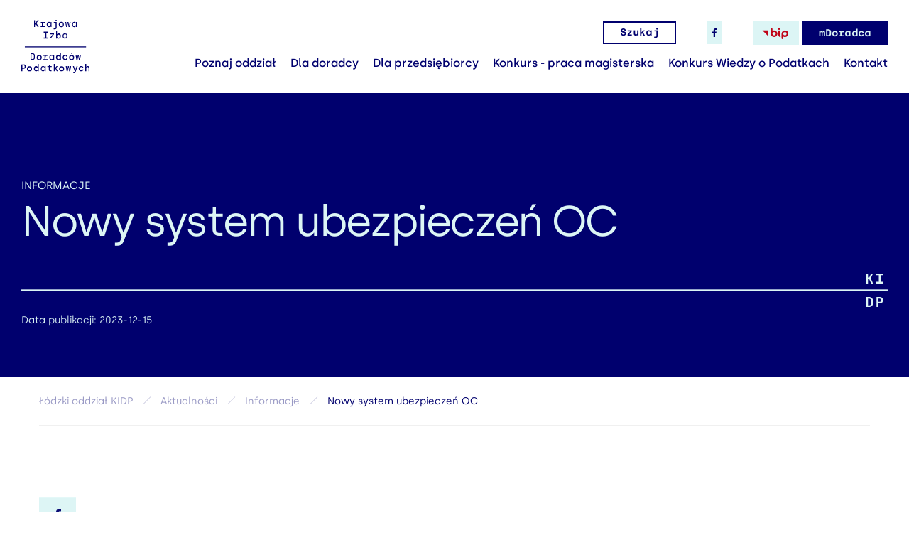

--- FILE ---
content_type: text/html; charset=UTF-8
request_url: https://lodzki.kidp.pl/nowy-system-ubezpieczen-oc
body_size: 421974
content:
<!DOCTYPE html>
<html lang="pl">
<head>
    <base href="https://lodzki.kidp.pl/">
    <meta charset="UTF-8">
        <!-- Global site tag (gtag.js) - Google Analytics -->
        <script async src="https://www.googletagmanager.com/gtag/js?id=UA-39333014-17"></script>
        <script>
            window.dataLayer = window.dataLayer || [];
            function gtag(){dataLayer.push(arguments);}
            gtag('js', new Date());
            gtag('config', 'UA-39333014-17');
        </script>
                <title>Nowy system ubezpieczeń OC</title>
        <meta name="description" content="">
        <meta name="robots" content="index,follow">
                            <meta property="og:title" content="Nowy system ubezpieczeń OC">
        <meta property="og:description" content="">
        <meta property="og:url" content="https://lodzki.kidp.pl/nowy-system-ubezpieczen-oc">
        <meta property="og:site_name" content="KIDP">
    <meta property="og:type" content="website">
            <meta property="og:image" content="https://lodzki.kidp.pl/storage/files/lodzki/foto/grafiki/2023/nsoc.jpg">
        <meta name="viewport" content="width=device-width, initial-scale=1">

    <link rel="preconnect" href="https://www.google-analytics.com">
    <link rel="preconnect" href="https://www.googletagmanager.com">
    <link rel="preconnect" href="https://www.googleadservices.com">
    <link rel="preconnect" href="https://connect.facebook.net">
    <link rel="preconnect" href="https://fonts.gstatic.com" crossorigin>

    <link rel="stylesheet" href="//code.jquery.com/ui/1.13.2/themes/base/jquery-ui.css">

    <link rel="stylesheet" href="assets/css/main.min.css?v=20032024">
    <link rel="stylesheet" href="assets/css/async.min.css?v=20032024" media="print" onload="this.media='all'; this.onload=null;">

    <script defer src="assets/js/async.min.js?v=31072023"></script>

    <link rel="apple-touch-icon" sizes="180x180" href="assets/img/favicon/apple-touch-icon.png">
    <link rel="icon" type="image/png" sizes="32x32" href="assets/img/favicon/favicon-32x32.png">
    <link rel="icon" type="image/png" sizes="16x16" href="assets/img/favicon/favicon-16x16.png">
    <link rel="manifest" href="assets/img/favicon/site.webmanifest">
    <link rel="mask-icon" href="assets/img/favicon/safari-pinned-tab.svg" color="#5bbad5">
    <meta name="msapplication-TileColor" content="#da532c">
    <meta name="theme-color" content="#ffffff">

    <script>
        WebFontConfig = {
            google: {
                families: [ 'Montserrat:100,300,400,500,600,800&display=swap' ]
            }
        };

        /* Web Font Loader v1.6.26 - (c) Adobe Systems, Google. License: Apache 2.0 http://www.apache.org/licenses/LICENSE-2.0 */(function(){function aa(a,b,c){return a.call.apply(a.bind,arguments)}function ba(a,b,c){if(!a)throw Error();if(2<arguments.length){var d=Array.prototype.slice.call(arguments,2);return function(){var c=Array.prototype.slice.call(arguments);Array.prototype.unshift.apply(c,d);return a.apply(b,c)}}return function(){return a.apply(b,arguments)}}function p(a,b,c){p=Function.prototype.bind&&-1!=Function.prototype.bind.toString().indexOf("native code")?aa:ba;return p.apply(null,arguments)}var q=Date.now||function(){return+new Date};function ca(a,b){this.a=a;this.m=b||a;this.c=this.m.document}var da=!!window.FontFace;function t(a,b,c,d){b=a.c.createElement(b);if(c)for(var e in c)c.hasOwnProperty(e)&&("style"==e?b.style.cssText=c[e]:b.setAttribute(e,c[e]));d&&b.appendChild(a.c.createTextNode(d));return b}function u(a,b,c){a=a.c.getElementsByTagName(b)[0];a||(a=document.documentElement);a.insertBefore(c,a.lastChild)}function v(a){a.parentNode&&a.parentNode.removeChild(a)}
            function w(a,b,c){b=b||[];c=c||[];for(var d=a.className.split(/\s+/),e=0;e<b.length;e+=1){for(var f=!1,g=0;g<d.length;g+=1)if(b[e]===d[g]){f=!0;break}f||d.push(b[e])}b=[];for(e=0;e<d.length;e+=1){f=!1;for(g=0;g<c.length;g+=1)if(d[e]===c[g]){f=!0;break}f||b.push(d[e])}a.className=b.join(" ").replace(/\s+/g," ").replace(/^\s+|\s+$/,"")}function y(a,b){for(var c=a.className.split(/\s+/),d=0,e=c.length;d<e;d++)if(c[d]==b)return!0;return!1}
            function z(a){if("string"===typeof a.f)return a.f;var b=a.m.location.protocol;"about:"==b&&(b=a.a.location.protocol);return"https:"==b?"https:":"http:"}function ea(a){return a.m.location.hostname||a.a.location.hostname}
            function A(a,b,c){function d(){k&&e&&f&&(k(g),k=null)}b=t(a,"link",{rel:"stylesheet",href:b,media:"all"});var e=!1,f=!0,g=null,k=c||null;da?(b.onload=function(){e=!0;d()},b.onerror=function(){e=!0;g=Error("Stylesheet failed to load");d()}):setTimeout(function(){e=!0;d()},0);u(a,"head",b)}
            function B(a,b,c,d){var e=a.c.getElementsByTagName("head")[0];if(e){var f=t(a,"script",{src:b}),g=!1;f.onload=f.onreadystatechange=function(){g||this.readyState&&"loaded"!=this.readyState&&"complete"!=this.readyState||(g=!0,c&&c(null),f.onload=f.onreadystatechange=null,"HEAD"==f.parentNode.tagName&&e.removeChild(f))};e.appendChild(f);setTimeout(function(){g||(g=!0,c&&c(Error("Script load timeout")))},d||5E3);return f}return null};function C(){this.a=0;this.c=null}function D(a){a.a++;return function(){a.a--;E(a)}}function F(a,b){a.c=b;E(a)}function E(a){0==a.a&&a.c&&(a.c(),a.c=null)};function G(a){this.a=a||"-"}G.prototype.c=function(a){for(var b=[],c=0;c<arguments.length;c++)b.push(arguments[c].replace(/[\W_]+/g,"").toLowerCase());return b.join(this.a)};function H(a,b){this.c=a;this.f=4;this.a="n";var c=(b||"n4").match(/^([nio])([1-9])$/i);c&&(this.a=c[1],this.f=parseInt(c[2],10))}function fa(a){return I(a)+" "+(a.f+"00")+" 300px "+J(a.c)}function J(a){var b=[];a=a.split(/,\s*/);for(var c=0;c<a.length;c++){var d=a[c].replace(/['"]/g,"");-1!=d.indexOf(" ")||/^\d/.test(d)?b.push("'"+d+"'"):b.push(d)}return b.join(",")}function K(a){return a.a+a.f}function I(a){var b="normal";"o"===a.a?b="oblique":"i"===a.a&&(b="italic");return b}
            function ga(a){var b=4,c="n",d=null;a&&((d=a.match(/(normal|oblique|italic)/i))&&d[1]&&(c=d[1].substr(0,1).toLowerCase()),(d=a.match(/([1-9]00|normal|bold)/i))&&d[1]&&(/bold/i.test(d[1])?b=7:/[1-9]00/.test(d[1])&&(b=parseInt(d[1].substr(0,1),10))));return c+b};function ha(a,b){this.c=a;this.f=a.m.document.documentElement;this.h=b;this.a=new G("-");this.j=!1!==b.events;this.g=!1!==b.classes}function ia(a){a.g&&w(a.f,[a.a.c("wf","loading")]);L(a,"loading")}function M(a){if(a.g){var b=y(a.f,a.a.c("wf","active")),c=[],d=[a.a.c("wf","loading")];b||c.push(a.a.c("wf","inactive"));w(a.f,c,d)}L(a,"inactive")}function L(a,b,c){if(a.j&&a.h[b])if(c)a.h[b](c.c,K(c));else a.h[b]()};function ja(){this.c={}}function ka(a,b,c){var d=[],e;for(e in b)if(b.hasOwnProperty(e)){var f=a.c[e];f&&d.push(f(b[e],c))}return d};function N(a,b){this.c=a;this.f=b;this.a=t(this.c,"span",{"aria-hidden":"true"},this.f)}function O(a){u(a.c,"body",a.a)}function P(a){return"display:block;position:absolute;top:-9999px;left:-9999px;font-size:300px;width:auto;height:auto;line-height:normal;margin:0;padding:0;font-variant:normal;white-space:nowrap;font-family:"+J(a.c)+";"+("font-style:"+I(a)+";font-weight:"+(a.f+"00")+";")};function Q(a,b,c,d,e,f){this.g=a;this.j=b;this.a=d;this.c=c;this.f=e||3E3;this.h=f||void 0}Q.prototype.start=function(){var a=this.c.m.document,b=this,c=q(),d=new Promise(function(d,e){function k(){q()-c>=b.f?e():a.fonts.load(fa(b.a),b.h).then(function(a){1<=a.length?d():setTimeout(k,25)},function(){e()})}k()}),e=new Promise(function(a,d){setTimeout(d,b.f)});Promise.race([e,d]).then(function(){b.g(b.a)},function(){b.j(b.a)})};function R(a,b,c,d,e,f,g){this.v=a;this.B=b;this.c=c;this.a=d;this.s=g||"BESbswy";this.f={};this.w=e||3E3;this.u=f||null;this.o=this.j=this.h=this.g=null;this.g=new N(this.c,this.s);this.h=new N(this.c,this.s);this.j=new N(this.c,this.s);this.o=new N(this.c,this.s);a=new H(this.a.c+",serif",K(this.a));a=P(a);this.g.a.style.cssText=a;a=new H(this.a.c+",sans-serif",K(this.a));a=P(a);this.h.a.style.cssText=a;a=new H("serif",K(this.a));a=P(a);this.j.a.style.cssText=a;a=new H("sans-serif",K(this.a));a=
                P(a);this.o.a.style.cssText=a;O(this.g);O(this.h);O(this.j);O(this.o)}var S={D:"serif",C:"sans-serif"},T=null;function U(){if(null===T){var a=/AppleWebKit\/([0-9]+)(?:\.([0-9]+))/.exec(window.navigator.userAgent);T=!!a&&(536>parseInt(a[1],10)||536===parseInt(a[1],10)&&11>=parseInt(a[2],10))}return T}R.prototype.start=function(){this.f.serif=this.j.a.offsetWidth;this.f["sans-serif"]=this.o.a.offsetWidth;this.A=q();la(this)};
            function ma(a,b,c){for(var d in S)if(S.hasOwnProperty(d)&&b===a.f[S[d]]&&c===a.f[S[d]])return!0;return!1}function la(a){var b=a.g.a.offsetWidth,c=a.h.a.offsetWidth,d;(d=b===a.f.serif&&c===a.f["sans-serif"])||(d=U()&&ma(a,b,c));d?q()-a.A>=a.w?U()&&ma(a,b,c)&&(null===a.u||a.u.hasOwnProperty(a.a.c))?V(a,a.v):V(a,a.B):na(a):V(a,a.v)}function na(a){setTimeout(p(function(){la(this)},a),50)}function V(a,b){setTimeout(p(function(){v(this.g.a);v(this.h.a);v(this.j.a);v(this.o.a);b(this.a)},a),0)};function W(a,b,c){this.c=a;this.a=b;this.f=0;this.o=this.j=!1;this.s=c}var X=null;W.prototype.g=function(a){var b=this.a;b.g&&w(b.f,[b.a.c("wf",a.c,K(a).toString(),"active")],[b.a.c("wf",a.c,K(a).toString(),"loading"),b.a.c("wf",a.c,K(a).toString(),"inactive")]);L(b,"fontactive",a);this.o=!0;oa(this)};
            W.prototype.h=function(a){var b=this.a;if(b.g){var c=y(b.f,b.a.c("wf",a.c,K(a).toString(),"active")),d=[],e=[b.a.c("wf",a.c,K(a).toString(),"loading")];c||d.push(b.a.c("wf",a.c,K(a).toString(),"inactive"));w(b.f,d,e)}L(b,"fontinactive",a);oa(this)};function oa(a){0==--a.f&&a.j&&(a.o?(a=a.a,a.g&&w(a.f,[a.a.c("wf","active")],[a.a.c("wf","loading"),a.a.c("wf","inactive")]),L(a,"active")):M(a.a))};function pa(a){this.j=a;this.a=new ja;this.h=0;this.f=this.g=!0}pa.prototype.load=function(a){this.c=new ca(this.j,a.context||this.j);this.g=!1!==a.events;this.f=!1!==a.classes;qa(this,new ha(this.c,a),a)};
            function ra(a,b,c,d,e){var f=0==--a.h;(a.f||a.g)&&setTimeout(function(){var a=e||null,k=d||null||{};if(0===c.length&&f)M(b.a);else{b.f+=c.length;f&&(b.j=f);var h,m=[];for(h=0;h<c.length;h++){var l=c[h],n=k[l.c],r=b.a,x=l;r.g&&w(r.f,[r.a.c("wf",x.c,K(x).toString(),"loading")]);L(r,"fontloading",x);r=null;null===X&&(X=window.FontFace?(x=/Gecko.*Firefox\/(\d+)/.exec(window.navigator.userAgent))?42<parseInt(x[1],10):!0:!1);X?r=new Q(p(b.g,b),p(b.h,b),b.c,l,b.s,n):r=new R(p(b.g,b),p(b.h,b),b.c,l,b.s,a,
                n);m.push(r)}for(h=0;h<m.length;h++)m[h].start()}},0)}function qa(a,b,c){var d=[],e=c.timeout;ia(b);var d=ka(a.a,c,a.c),f=new W(a.c,b,e);a.h=d.length;b=0;for(c=d.length;b<c;b++)d[b].load(function(b,d,c){ra(a,f,b,d,c)})};function sa(a,b){this.c=a;this.a=b}function ta(a,b,c){var d=z(a.c);a=(a.a.api||"fast.fonts.net/jsapi").replace(/^.*http(s?):(\/\/)?/,"");return d+"//"+a+"/"+b+".js"+(c?"?v="+c:"")}
            sa.prototype.load=function(a){function b(){if(f["__mti_fntLst"+d]){var c=f["__mti_fntLst"+d](),e=[],h;if(c)for(var m=0;m<c.length;m++){var l=c[m].fontfamily;void 0!=c[m].fontStyle&&void 0!=c[m].fontWeight?(h=c[m].fontStyle+c[m].fontWeight,e.push(new H(l,h))):e.push(new H(l))}a(e)}else setTimeout(function(){b()},50)}var c=this,d=c.a.projectId,e=c.a.version;if(d){var f=c.c.m;B(this.c,ta(c,d,e),function(e){e?a([]):(f["__MonotypeConfiguration__"+d]=function(){return c.a},b())}).id="__MonotypeAPIScript__"+
                d}else a([])};function ua(a,b){this.c=a;this.a=b}ua.prototype.load=function(a){var b,c,d=this.a.urls||[],e=this.a.families||[],f=this.a.testStrings||{},g=new C;b=0;for(c=d.length;b<c;b++)A(this.c,d[b],D(g));var k=[];b=0;for(c=e.length;b<c;b++)if(d=e[b].split(":"),d[1])for(var h=d[1].split(","),m=0;m<h.length;m+=1)k.push(new H(d[0],h[m]));else k.push(new H(d[0]));F(g,function(){a(k,f)})};function va(a,b,c){a?this.c=a:this.c=b+wa;this.a=[];this.f=[];this.g=c||""}var wa="//fonts.googleapis.com/css";function xa(a,b){for(var c=b.length,d=0;d<c;d++){var e=b[d].split(":");3==e.length&&a.f.push(e.pop());var f="";2==e.length&&""!=e[1]&&(f=":");a.a.push(e.join(f))}}
            function ya(a){if(0==a.a.length)throw Error("No fonts to load!");if(-1!=a.c.indexOf("kit="))return a.c;for(var b=a.a.length,c=[],d=0;d<b;d++)c.push(a.a[d].replace(/ /g,"+"));b=a.c+"?family="+c.join("%7C");0<a.f.length&&(b+="&subset="+a.f.join(","));0<a.g.length&&(b+="&text="+encodeURIComponent(a.g));return b};function za(a){this.f=a;this.a=[];this.c={}}
            var Aa={latin:"BESbswy","latin-ext":"\u00e7\u00f6\u00fc\u011f\u015f",cyrillic:"\u0439\u044f\u0416",greek:"\u03b1\u03b2\u03a3",khmer:"\u1780\u1781\u1782",Hanuman:"\u1780\u1781\u1782"},Ba={thin:"1",extralight:"2","extra-light":"2",ultralight:"2","ultra-light":"2",light:"3",regular:"4",book:"4",medium:"5","semi-bold":"6",semibold:"6","demi-bold":"6",demibold:"6",bold:"7","extra-bold":"8",extrabold:"8","ultra-bold":"8",ultrabold:"8",black:"9",heavy:"9",l:"3",r:"4",b:"7"},Ca={i:"i",italic:"i",n:"n",normal:"n"},
                Da=/^(thin|(?:(?:extra|ultra)-?)?light|regular|book|medium|(?:(?:semi|demi|extra|ultra)-?)?bold|black|heavy|l|r|b|[1-9]00)?(n|i|normal|italic)?$/;
            function Ea(a){for(var b=a.f.length,c=0;c<b;c++){var d=a.f[c].split(":"),e=d[0].replace(/\+/g," "),f=["n4"];if(2<=d.length){var g;var k=d[1];g=[];if(k)for(var k=k.split(","),h=k.length,m=0;m<h;m++){var l;l=k[m];if(l.match(/^[\w-]+$/)){var n=Da.exec(l.toLowerCase());if(null==n)l="";else{l=n[2];l=null==l||""==l?"n":Ca[l];n=n[1];if(null==n||""==n)n="4";else var r=Ba[n],n=r?r:isNaN(n)?"4":n.substr(0,1);l=[l,n].join("")}}else l="";l&&g.push(l)}0<g.length&&(f=g);3==d.length&&(d=d[2],g=[],d=d?d.split(","):
                g,0<d.length&&(d=Aa[d[0]])&&(a.c[e]=d))}a.c[e]||(d=Aa[e])&&(a.c[e]=d);for(d=0;d<f.length;d+=1)a.a.push(new H(e,f[d]))}};function Fa(a,b){this.c=a;this.a=b}var Ga={Arimo:!0,Cousine:!0,Tinos:!0};Fa.prototype.load=function(a){var b=new C,c=this.c,d=new va(this.a.api,z(c),this.a.text),e=this.a.families;xa(d,e);var f=new za(e);Ea(f);A(c,ya(d),D(b));F(b,function(){a(f.a,f.c,Ga)})};function Ha(a,b){this.c=a;this.a=b}Ha.prototype.load=function(a){var b=this.a.id,c=this.c.m;b?B(this.c,(this.a.api||"https://use.typekit.net")+"/"+b+".js",function(b){if(b)a([]);else if(c.Typekit&&c.Typekit.config&&c.Typekit.config.fn){b=c.Typekit.config.fn;for(var e=[],f=0;f<b.length;f+=2)for(var g=b[f],k=b[f+1],h=0;h<k.length;h++)e.push(new H(g,k[h]));try{c.Typekit.load({events:!1,classes:!1,async:!0})}catch(m){}a(e)}},2E3):a([])};function Ia(a,b){this.c=a;this.f=b;this.a=[]}Ia.prototype.load=function(a){var b=this.f.id,c=this.c.m,d=this;b?(c.__webfontfontdeckmodule__||(c.__webfontfontdeckmodule__={}),c.__webfontfontdeckmodule__[b]=function(b,c){for(var g=0,k=c.fonts.length;g<k;++g){var h=c.fonts[g];d.a.push(new H(h.name,ga("font-weight:"+h.weight+";font-style:"+h.style)))}a(d.a)},B(this.c,z(this.c)+(this.f.api||"//f.fontdeck.com/s/css/js/")+ea(this.c)+"/"+b+".js",function(b){b&&a([])})):a([])};var Y=new pa(window);Y.a.c.custom=function(a,b){return new ua(b,a)};Y.a.c.fontdeck=function(a,b){return new Ia(b,a)};Y.a.c.monotype=function(a,b){return new sa(b,a)};Y.a.c.typekit=function(a,b){return new Ha(b,a)};Y.a.c.google=function(a,b){return new Fa(b,a)};var Z={load:p(Y.load,Y)};"function"===typeof define&&define.amd?define(function(){return Z}):"undefined"!==typeof module&&module.exports?module.exports=Z:(window.WebFont=Z,window.WebFontConfig&&Y.load(window.WebFontConfig));}());
    </script>
    <meta name="csrf-token" content="IhsfHodmVjBNejuOHBd3Svk9t6An33z12OGXCqGp">
            </head>
<body>
        <header class="top" data-minimize-offset="100">
        <div class="container-fluid">
            <div class="top__wrapper">
                <div class="top__logo"><a href="https://lodzki.kidp.pl"><img src="assets/img/logo.svg" width="96" height="75" alt=""></a></div>
                <div class="top__right">
                    <div class="top__actions">
                        <div class="top__action-search">
                            <a class="btn btn--micro btn--outline-alt js-top-search-trigger">
                                <span>Szukaj</span>
                                <svg xmlns="http://www.w3.org/2000/svg" viewBox="0 0 22.71 22.71"><g><path d="M20,10a10,10,0,1,0-3.68,7.74l5,5,1.42-1.42-5-5A9.94,9.94,0,0,0,20,10ZM10,18a8,8,0,1,1,8-8A8,8,0,0,1,10,18Z"/></g></svg>
                            </a>
                        </div>
                        <div class="top__actions-group hidden-xs">
                                                            <a href="https://www.facebook.com/lodzkioddzialkidp" class="btn btn--micro btn--primary btn--socials " target="_blank" rel="nofollow">
                                    <svg class="icon-facebook" xmlns="http://www.w3.org/2000/svg" width="5.692" height="10.961" viewBox="0 0 5.692 10.961"><path d="M40.985,10.961v-5h1.677l.252-1.949H40.985V2.768c0-.564.156-.949.966-.949h1.031V.076A13.982,13.982,0,0,0,41.479,0a2.348,2.348,0,0,0-2.506,2.575V4.013H37.29V5.962h1.683v5Z" transform="translate(-37.29)"/></svg>
                                </a>
                                                                                                            </div>

                                                    
                        <a href="https://bip.kidp.pl/" class="btn btn--micro btn--primary btn--bip hidden-xs" target="_blank">
                            <svg xmlns="http://www.w3.org/2000/svg" viewBox="0 0 50 24" version="1.1" width="50" height="24">
                                <g transform="translate(2,2)">
                                    <polygon points="10.58,4.07 0,4.07 10.58,14.81" style="fill:#c00418"/>
                                    <path class="cls-1" d="M 39.57,4.07 A 5.81,5.81 0 0 0 33.76,9.88 V 18 a 1.42,1.42 0 0 0 2.84,0 v -3.15 a 5.69,5.69 0 0 0 3,0.85 5.82,5.82 0 1 0 0,-11.63 m 0,8.78 a 3,3 0 1 1 3,-3 3,3 0 0 1 -3,3 m -19,-8.78 a 5.75,5.75 0 0 0 -3,0.85 v -3.5 a 1.42,1.42 0 1 0 -2.84,0 v 8.47 0 a 5.81,5.81 0 1 0 5.81,-5.83 m 0,8.79 a 3,3 0 1 1 3,-3 3,3 0 0 1 -3,3 M 31.47,13 c -0.2,-0.1 -0.78,-0.39 -0.78,-2.65 V 5.5 a 1.42,1.42 0 1 0 -2.83,0 v 4.86 c 0,1.72 0.24,4.13 2.33,5.19 a 1.43,1.43 0 0 0 1.91,-0.64 1.41,1.41 0 0 0 -0.63,-1.9 M 29.28,3.13 a 1.57,1.57 0 1 0 -1.57,-1.56 1.56,1.56 0 0 0 1.57,1.56" id="path10" style="fill:#c00418"/>
                                </g>
                            </svg>
                        </a>
                        <a href="https://mdoradca.krdp.pl/" class="btn btn--micro btn--width-102">mDoradca</a>

                        <button class="top__hamburger hamburger js-mobile-menu hidden visible-md" type="button">
								<span class="hamburger__box">
									<span class="hamburger__inner"></span>
								</span>
                        </button>

                    </div>
                    <div class="top__nav hidden-md">
                        <nav class="nav">
                            <ul class="nav__list js-menu">
                                <li class="nav__item nav__item--logo hidden visible-md" style="--li-index:1"><a href="https://lodzki.kidp.pl"><img src="assets/img/logo.svg" width="96" height="75" alt=""></a></li>
                                                                                                                                                <li class="nav__item" style="--li-index:2">
                                            <a href="https://lodzki.kidp.pl/poznaj-oddzial">Poznaj oddział</a>
                                        </li>
                                                                                                                                                                                    <li class="nav__item" style="--li-index:3">
                                            <a href="https://lodzki.kidp.pl/dla-doradcy">Dla doradcy</a>
                                        </li>
                                                                                                                                                                                    <li class="nav__item" style="--li-index:4">
                                            <a href="https://podatkibezryzyka.pl/">Dla przedsiębiorcy</a>
                                        </li>
                                                                                                                                                                                    <li class="nav__item" style="--li-index:5">
                                            <a href="https://lodzki.kidp.pl/konkurs-praca-magisterska">Konkurs - praca magisterska</a>
                                        </li>
                                                                                                                                                                                    <li class="nav__item" style="--li-index:6">
                                            <a href="https://lodzki.kidp.pl/konkurs-wiedzy-o-podatkach-2023">Konkurs Wiedzy o Podatkach</a>
                                        </li>
                                                                                                                                                                                    <li class="nav__item" style="--li-index:7">
                                            <a href="https://lodzki.kidp.pl/kontakt">Kontakt</a>
                                        </li>
                                                                    
                                <li class="nav__item  hidden visible-flex-xs flex--center-x" style="--li-index:8">
                                    <div class="nav__actions">
                                        <div class="nav__actions-group">
                                                                                            <a href="https://www.facebook.com/lodzkioddzialkidp" class="btn btn--micro btn--socials" target="_blank" rel="nofollow">
                                                    <svg class="icon-facebook" xmlns="http://www.w3.org/2000/svg" width="5.692" height="10.961" viewBox="0 0 5.692 10.961"><path d="M40.985,10.961v-5h1.677l.252-1.949H40.985V2.768c0-.564.156-.949.966-.949h1.031V.076A13.982,13.982,0,0,0,41.479,0a2.348,2.348,0,0,0-2.506,2.575V4.013H37.29V5.962h1.683v5Z" transform="translate(-37.29)"/></svg>
                                                </a>
                                                                                                                                                                            </div>
                                        <div class="nav__actions-group">
                                                                                                                                        <a href="https://bip.kidp.pl/" class="btn btn--micro btn--bip">
                                                <svg xmlns="http://www.w3.org/2000/svg" viewBox="0 0 50 24" version="1.1" width="50" height="24">
                                                    <g transform="translate(2,2)">
                                                        <polygon points="10.58,4.07 0,4.07 10.58,14.81" style="fill:#c00418"/>
                                                        <path class="cls-1" d="M 39.57,4.07 A 5.81,5.81 0 0 0 33.76,9.88 V 18 a 1.42,1.42 0 0 0 2.84,0 v -3.15 a 5.69,5.69 0 0 0 3,0.85 5.82,5.82 0 1 0 0,-11.63 m 0,8.78 a 3,3 0 1 1 3,-3 3,3 0 0 1 -3,3 m -19,-8.78 a 5.75,5.75 0 0 0 -3,0.85 v -3.5 a 1.42,1.42 0 1 0 -2.84,0 v 8.47 0 a 5.81,5.81 0 1 0 5.81,-5.83 m 0,8.79 a 3,3 0 1 1 3,-3 3,3 0 0 1 -3,3 M 31.47,13 c -0.2,-0.1 -0.78,-0.39 -0.78,-2.65 V 5.5 a 1.42,1.42 0 1 0 -2.83,0 v 4.86 c 0,1.72 0.24,4.13 2.33,5.19 a 1.43,1.43 0 0 0 1.91,-0.64 1.41,1.41 0 0 0 -0.63,-1.9 M 29.28,3.13 a 1.57,1.57 0 1 0 -1.57,-1.56 1.56,1.56 0 0 0 1.57,1.56" id="path10" style="fill:#c00418"/>
                                                    </g>
                                                </svg>
                                            </a>
                                        </div>
                                    </div>
                                </li>
                            </ul>
                        </nav>
                    </div>
                </div>
            </div>
        </div>

        <div class="top-search js-top-search" style="transform: translateY(-100%); opacity: 0;">
            <div class="container">
                <div class="top-search__wrapper">
                    <form action="https://lodzki.kidp.pl/search" method="get" class="top-search__form form cmb">
                        <div class="form__field">
                            <input type="text" name="q" value="" placeholder="Szukana fraza" class="form__input" autocomplete="off">
                            <button class="top-search__submit">
                                <svg xmlns="http://www.w3.org/2000/svg" viewBox="0 0 22.71 22.71"><g><path d="M20,10a10,10,0,1,0-3.68,7.74l5,5,1.42-1.42-5-5A9.94,9.94,0,0,0,20,10ZM10,18a8,8,0,1,1,8-8A8,8,0,0,1,10,18Z"/></g></svg>
                            </button>
                            <a class="top-search__close js-top-search-close">
                                <svg xmlns="http://www.w3.org/2000/svg" viewBox="0 0 11 11"><path d="M12.854,2.854a.5.5,0,0,0-.707-.707L7.5,6.793,2.854,2.146a.5.5,0,0,0-.707.707L6.793,7.5,2.146,12.146a.5.5,0,0,0,.707.707L7.5,8.207l4.646,4.646a.5.5,0,0,0,.707-.707L8.207,7.5Z" transform="translate(-2 -2)" fill-rule="evenodd"/></svg>
                            </a>
                        </div>
                    </form>
                </div>
            </div>
        </div>

    </header>
    <div class="concept-heading concept-heading--smaller" data-aos="fade-in">
        <div class="container-fluid relative">
            <div class="row">
                <div class="col-xs-9">
                                            <p class="concept-heading__category main-label" data-aos="fade-up" data-aos-delay="300"><a href="https://kidp.pl/aktualnosci/informacje">Informacje</a></p>
                                        <h1 class="concept-heading__title" data-aos="fade-up" data-aos-delay="300">Nowy system ubezpieczeń OC</h1>
                </div>
            </div>
            <div class="concept-heading__line-text overflow-hidden" data-aos="fade-up" data-aos-delay="600">
                <svg xmlns="http://www.w3.org/2000/svg" width="1740" height="66.367" viewBox="0 0 1740 66.367"><g transform="translate(-100 -476)"><path d="M1224.242,0V3.259h4.882V16.407h-4.882v3.259h13.337V16.407h-4.962V3.259h4.962V0Z" transform="translate(593 476)" fill="#dcf5f5"/><path d="M1203.951,46.635h6.326a6.827,6.827,0,0,1,7.185,6.449c.011.2.013.4.006.6v5.779c0,4.059-2.893,6.906-7.191,6.906h-6.326Zm6.326,16.462a3.377,3.377,0,0,0,3.6-3.137,3.439,3.439,0,0,0,0-.443V53.626a3.515,3.515,0,0,0-3.3-3.716c-.1-.006-.2-.008-.3-.005h-2.839V63.1Z" transform="translate(593 476)" fill="#dcf5f5"/><path d="M1224.506,46.635h7.048a6.025,6.025,0,0,1,6.207,5.839c.006.177,0,.355-.007.532a6.19,6.19,0,0,1-5.919,6.449c-.094,0-.187.006-.281.006h-3.524v6.906h-3.524Zm6.7,9.613a2.973,2.973,0,0,0,2.98-2.966q0-.138-.012-.276a2.917,2.917,0,0,0-2.666-3.148c-.1-.008-.2-.011-.3-.009h-3.18v6.4Z" transform="translate(593 476)" fill="#dcf5f5"/><rect width="1740" height="3.289" transform="translate(100 507.53)" fill="#dcf5f5"/><path d="M1213.858,19.732h3.9l-4.84-10.277L1217.534,0h-3.843l-3.765,7.9h-2.592V0h-3.482V19.732h3.482V11.171h2.576Z" transform="translate(593 476)" fill="#dcf5f5"/></g></svg>
            </div>
            <div class="concept-heading__meta" data-aos="fade-up" data-aos-delay="900">Data publikacji: 2023-12-15</div>
        </div>
    </div>

    <main class="main">
        <div class="breadcrumbs-container ">
        <div class="container" data-aos="fade-up" data-aos-delay="0">
            <ul class="breadcrumbs">
                                    <li class="breadcrumbs__item"><a href="https://lodzki.kidp.pl">Łódzki oddział KIDP</a></li>
                                            <li class="breadcrumbs__item"><a href="https://lodzki.kidp.pl/aktualnosci">Aktualności</a></li>
                                            <li class="breadcrumbs__item"><a href="https://kidp.pl/aktualnosci/informacje">Informacje</a></li>
                                                                        <li class="breadcrumbs__item">Nowy system ubezpieczeń OC</li>
                            </ul>
        </div>
    </div>
    <script type="application/ld+json">
    {
        "@context": "https://schema.org",
        "@type": "BreadcrumbList",
        "itemListElement": [{
            "@type": "ListItem",
            "position": 1,
            "name": "KIDP",
            "item": "https://lodzki.kidp.pl"
        },
                    {
                "@type": "ListItem",
                "position": 2,
                "name": "Aktualności",
                "item": "https://lodzki.kidp.pl/aktualnosci"
            },
                    {
                "@type": "ListItem",
                "position": 3,
                "name": "Informacje",
                "item": "https://kidp.pl/aktualnosci/informacje"
            },
                {
            "@type": "ListItem",
            "position": 4,
            "name": "Nowy system ubezpieczeń OC",
                "item": "https://lodzki.kidp.pl"
            }
        ]
    }
    </script>
        <div class="section section--large page-text" data-aos="fade-up" data-aos-delay="900">
            <div class="container">
                <div class="row gutters-26">
                    <div class="col-md-3 col-lg-2">
                        <div class="page-text__socials page-text__socials--vertical">
                            <a href="http://www.facebook.com/sharer/sharer.php?u=https://lodzki.kidp.pl/nowy-system-ubezpieczen-oc&t=Nowy system ubezpieczeń OC" class="btn btn--primary btn--socials" target="_blank" rel="nofollow">
                                <svg class="icon-facebook" xmlns="http://www.w3.org/2000/svg" width="5.692" height="10.961" viewBox="0 0 5.692 10.961"><path d="M40.985,10.961v-5h1.677l.252-1.949H40.985V2.768c0-.564.156-.949.966-.949h1.031V.076A13.982,13.982,0,0,0,41.479,0a2.348,2.348,0,0,0-2.506,2.575V4.013H37.29V5.962h1.683v5Z" transform="translate(-37.29)"/></svg>
                            </a>
                            <a href="https://www.linkedin.com/shareArticle?mini=true&url=https://lodzki.kidp.pl/nowy-system-ubezpieczen-oc" class="btn btn--primary btn--socials" target="_blank" rel="nofollow">
                                <svg class="icon-linkedin" xmlns="http://www.w3.org/2000/svg" width="10.051" height="10.051" viewBox="0 0 10.051 10.051"><path d="M44.8,42.173V38.491c0-1.809-.389-3.191-2.5-3.191a2.182,2.182,0,0,0-1.973,1.081H40.3v-.917h-2v6.709h2.086V38.843c0-.879.163-1.721,1.244-1.721s1.081.993,1.081,1.772V42.16H44.8Z" transform="translate(-34.744 -32.121)"/><path d="M11.3,36.6h2.086v6.709H11.3Z" transform="translate(-11.137 -33.258)"/><path d="M11.206,10a1.212,1.212,0,1,0,1.206,1.206A1.206,1.206,0,0,0,11.206,10Z" transform="translate(-10 -10)"/></svg>
                            </a>
                            <a href="http://www.twitter.com/intent/tweet?url=https://lodzki.kidp.pl/nowy-system-ubezpieczen-oc&text=Nowy system ubezpieczeń OC" class="btn btn--primary btn--socials" target="_blank" rel="nofollow">
                                <svg class="icon-twitter" viewBox="0 0 24 24" width="11" height="11"><g><path d="M18.244 2.25h3.308l-7.227 8.26 8.502 11.24H16.17l-5.214-6.817L4.99 21.75H1.68l7.73-8.835L1.254 2.25H8.08l4.713 6.231zm-1.161 17.52h1.833L7.084 4.126H5.117z"></path></g></svg>
                            </a>
                            <a href="mailto:?subject=Nowy%20system%20ubezpiecze%C5%84%20OC&body=Zobacz&nbsp;wpis:&#32;https://lodzki.kidp.pl/nowy-system-ubezpieczen-oc" class="btn btn--primary btn--socials" target="_blank" rel="nofollow">
                                <svg height="800px" width="800px" version="1.1" id="_x32_" xmlns="http://www.w3.org/2000/svg" xmlns:xlink="http://www.w3.org/1999/xlink"
                                    viewBox="0 0 512 512"  xml:space="preserve">
                                    <g>
                                        <path d="M510.678,112.275c-2.308-11.626-7.463-22.265-14.662-31.054c-1.518-1.915-3.104-3.63-4.823-5.345
                                            c-12.755-12.818-30.657-20.814-50.214-20.814H71.021c-19.557,0-37.395,7.996-50.21,20.814c-1.715,1.715-3.301,3.43-4.823,5.345
                                            C8.785,90.009,3.63,100.649,1.386,112.275C0.464,116.762,0,121.399,0,126.087V385.92c0,9.968,2.114,19.55,5.884,28.203
                                            c3.497,8.26,8.653,15.734,14.926,22.001c1.59,1.586,3.169,3.044,4.892,4.494c12.286,10.175,28.145,16.32,45.319,16.32h369.958
                                            c17.18,0,33.108-6.145,45.323-16.384c1.718-1.386,3.305-2.844,4.891-4.43c6.27-6.267,11.425-13.741,14.994-22.001v-0.064
                                            c3.769-8.653,5.812-18.171,5.812-28.138V126.087C512,121.399,511.543,116.762,510.678,112.275z M46.509,101.571
                                            c6.345-6.338,14.866-10.175,24.512-10.175h369.958c9.646,0,18.242,3.837,24.512,10.175c1.122,1.129,2.179,2.387,3.112,3.637
                                            L274.696,274.203c-5.348,4.687-11.954,7.002-18.696,7.002c-6.674,0-13.276-2.315-18.695-7.002L43.472,105.136
                                            C44.33,103.886,45.387,102.7,46.509,101.571z M36.334,385.92V142.735L176.658,265.15L36.405,387.435
                                            C36.334,386.971,36.334,386.449,36.334,385.92z M440.979,420.597H71.021c-6.281,0-12.158-1.651-17.174-4.552l147.978-128.959
                                            l13.815,12.018c11.561,10.046,26.028,15.134,40.36,15.134c14.406,0,28.872-5.088,40.432-15.134l13.808-12.018l147.92,128.959
                                            C453.137,418.946,447.26,420.597,440.979,420.597z M475.666,385.92c0,0.529,0,1.051-0.068,1.515L335.346,265.221L475.666,142.8
                                            V385.92z"/>
                                    </g>
                                </svg>
                            </a>
                        </div>
                    </div>
                    <div class="col-md-9 col-lg-8">

                        <div class="builder-img-texts builder-img-texts--alt">
                            <div class="builder-img-text builder-img-text--text" data-aos="fade-up">
        <div class="container">
            <div class="row">
                                                                                <div class="col-md-12">
                            <div class="builder-img-text__text">
                                <div class="wysiwyg">
                                    <p><strong>Informujemy o uruchomieniu nowego elektronicznego systemu ubezpieczeń OC (eVida), który pozwala na złożenie wniosku ubezpieczenia OC na 2024 r. </strong></p>
<p>Logowanie do nowego elektronicznego systemu ubezpieczeń OC jest poprzez zalogowanie się do panelu mDoradca. Następnie należy przejście do zakładki UBEZPIECZENIA. </p>
<p>Przy pierwszym składaniu wniosku ubezpieczeniowego konieczne będzie podanie dodatkowych informacji i wyrażenie wymaganych zgód. Rozszerzony proces rejestracji wymagany będzie tylko przy pierwszym logowaniu do nowego systemu, przy kolejnych wejściach do systemu dane zostaną już zapamiętane. </p>
<p>Dostęp do dotychczasowego (używanego w poprzednich latach) elektronicznego systemu ubezpieczeń będzie jeszcze możliwy, jednak wnioski nie będą tam przyjmowane. Niemożliwe będzie złożenie wniosku za okres ubezpieczenia od 1 stycznia 2024 r. w dotychczasowym systemie. </p>
<p>W przypadku pytań lub problemów z działaniem systemu prosimy o kontakt z MAK Serwis Ubezpieczeniowy S.A. (tel. 48 22 470 00 12, e-mail: kidp@makserwisubezpieczeniowy.pl  </p>
<p style="text-align: center;"><img src="[data-uri]" width="438" height="438"></p>
                                </div>
                            </div>
                        </div>
                                                </div>
        </div>
    </div>
                        </div>

                        <div class="page-text__actions">
                            <p data-aos="fade-up" data-aos-delay="300">
                                                            </p>
                            <div class="btn-group">
                                <a href="https://lodzki.kidp.pl/news-print/nowy-system-ubezpieczen-oc" class="btn btn--micro" target="_blank">Drukuj</a>
                                <a href="https://lodzki.kidp.pl/news-pdf/nowy-system-ubezpieczen-oc.pdf" class="btn btn--micro" target="_blank">Zapisz do PDF</a>
                            </div>
                        </div>
                        <div class="page-text__body-inside">
                                                                                </div>


                    </div>
                </div>
            </div>

        </div>
        <div class="container">
            <hr class="cmt cmb bg-color-key-1" data-aos="fade-up">
        </div>

                    <div class="section">
                <div class="container">
                    <div class="main-heading main-heading--large-mb" data-aos="fade-up">
                        <div class="horizontal-bar horizontal-bar--wrap-sm">

                            <div class="horizontal-bar__item">
                                <div class="main-title">Czytaj także</div>
                            </div>
                            <div class="horizontal-bar__item">
                                <a href="https://lodzki.kidp.pl/aktualnosci" class="btn btn--width-190">zobacz więcej</a>
                            </div>
                        </div>

                    </div>
                    <div class="tiles-list">
                        <div class="row gutters-26">

                                                            <div class="col-sm-6 col-md-4 flex flex--stretch " data-aos="fade-up" data-aos-delay="0">
                                    <a href="https://lodzki.kidp.pl/ubezpieczenie-oc-na-rok-2026" class="tile-item">
            <figure class="tile-item__img"><img src="https://lodzki.kidp.pl/images/a700647c-a572-4349-b97e-0d2ae0b634d5/kwadrat.png" width="510" height="510" alt="kwadrat"></figure>
        <div class="tile-item__body">
                <div class="tile-item__title">Ubezpieczenie OC na rok 2026</div>
        <div class="tile-item__pub">2025-12-29</div>
    </div>
</a>
                                </div>
                                                            <div class="col-sm-6 col-md-4 flex flex--stretch " data-aos="fade-up" data-aos-delay="300">
                                    <a href="https://lodzki.kidp.pl/praca-biura-lodzkiego-oddzialu-kidp-w-dniach-23-31-grudnia-br" class="tile-item">
            <figure class="tile-item__img"><img src="https://lodzki.kidp.pl/images/7add379c-7d0b-4b72-b152-6052fdc9c8c3/komunikat.png" width="510" height="510" alt="komunikat"></figure>
        <div class="tile-item__body">
                <div class="tile-item__title">Praca biura Łódzkiego Oddziału KIDP w dniach 23-31 grudnia br.</div>
        <div class="tile-item__pub">2025-12-19</div>
    </div>
</a>
                                </div>
                                                            <div class="col-sm-6 col-md-4 flex flex--stretch " data-aos="fade-up" data-aos-delay="600">
                                    <a href="https://lodzki.kidp.pl/boze-narodzenie-2025" class="tile-item">
            <figure class="tile-item__img"><img src="https://lodzki.kidp.pl/images/bb18ce83-b829-4d5d-9d9e-2a97f5d6db7a/220.jpg" width="510" height="510" alt="220"></figure>
        <div class="tile-item__body">
                <div class="tile-item__title">Wesołych Świąt</div>
        <div class="tile-item__pub">2025-12-17</div>
    </div>
</a>
                                </div>
                                                            <div class="col-sm-6 col-md-4 flex flex--stretch hidden visible-flex-sm" data-aos="fade-up" data-aos-delay="900">
                                    <a href="https://lodzki.kidp.pl/obowiazkowe-szkolenie-z-etyki-termin-odbycia-szkolenia" class="tile-item">
            <figure class="tile-item__img"><img src="https://lodzki.kidp.pl/images/2c0d28be-3ca2-489a-8a4e-ff9e939cc760/etyka-szkol.jpg" width="510" height="510" alt="etyka-szkol"></figure>
        <div class="tile-item__body">
                    <p class="tile-item__category main-label">Szkolenia</p>
                <div class="tile-item__title">Obowiązkowe szkolenie z etyki - termin odbycia szkolenia</div>
        <div class="tile-item__pub">2025-12-03</div>
    </div>
</a>
                                </div>
                            
                        </div>
                    </div>
                </div>
            </div>
            </main>
    <div class="cookies js-cookies">
            <div class="container">
                <div class="cookies__body">
                    <p class="cookies__text">Strona korzysta z plików cookie w celu realizacji usług zgodnie z <a href="" target="_blank">Polityką Prywatności</a>. Możesz samodzielnie określić warunki przechowywania lub dostępu plików cookie w Twojej przeglądarce.</p>
                    <a class="cookies__close js-cookies-close">
                        <svg version="1.1" xmlns="http://www.w3.org/2000/svg" viewBox="0 0 32 32">
                            <path d="M32 3.21l-3.21-3.21-12.775 12.806-12.806-12.806-3.21 3.21 12.806 12.806-12.806 12.775 3.21 3.21 12.806-12.806 12.775 12.806 3.21-3.21-12.806-12.775 12.806-12.806z"></path>
                        </svg>
                    </a>
                </div>
            </div>
        </div>
        <footer class="footer">
        <div class="footer__top">
            <div class="container">
                <div class="footer__action">
                    <a href="https://mdoradca.krdp.pl/" class="btn btn--micro btn--width-102">mDoradca</a>
                </div>

                                                                        <nav class="footer__nav links">
                        <ul class="links__list">
                                                            <li class="links__item"><a href="https://lodzki.kidp.pl/wyszukaj-doradce-podatkowego" target="_blank">Lista doradców</a></li>
                                                            <li class="links__item"><a href="https://lodzki.kidp.pl/storage/files/podmioty/rejestr_uprawnionych_podmiotow.pdf" target="_blank">Rejestr podmiotów uprawnionych</a></li>
                                                    </ul>
                    </nav>
                
            </div>
        </div>
        <hr class="cmt cmb">
        <div class="footer__bottom">
            <div class="container">
                <div class="footer__bottom-wrapper">
                    <div class="footer__copy-create">
                        <p>© KIDP 2025 By <a href="https://www.iguanastudio.pl" target="_blank">Iguana Studio</a></p>
                    </div>
                    <nav class="footer__nav footer__nav--small links">
                        <ul class="links__list">
                                                                                                <li class="links__item"><a href="https://kidp.pl/polityka-prywatnosci" target="_blank">Polityka prywatności</a></li>
                                                                    <li class="links__item"><a href="https://kidp.pl/rodo" target="_blank">RODO</a></li>
                                                                                    </ul>
                    </nav>
                </div>
            </div>
        </div>
    </footer>
    <form id="post-form" action="" method="post" style="display: none;">
    <input type="hidden" name="_method" value="POST">    <input type="hidden" name="_token" value="IhsfHodmVjBNejuOHBd3Svk9t6An33z12OGXCqGp"></form>
    <script src="https://lodzki.kidp.pl/js-localization/all.js"></script>
    <script>
        Lang.setLocale("pl");
    </script>
<script src="assets/js/vendors.min.js?v=31072023"></script>
<script src="assets/js/main.min.js?v=31072023"></script>
<script src="assets/js/functions.min.js?v=31072023"></script>
<script>
    if (typeof captcha !== 'undefined') captcha.load();
</script>
    <script>
        const width = document.querySelector('html').clientWidth;
        const style = document.createElement('style');
        style.innerHTML = `:root {--page-width: ${width}px;}`;
        document.head.appendChild(style);
    </script>

    <script src="//maps.googleapis.com/maps/api/js?key=AIzaSyB_rI1gtvaRDb_hZWBG61QXbb0mgQYXwE8"></script>

    <script>
        const width = document.querySelector('html').clientWidth;
        const style = document.createElement('style');
        style.innerHTML = `:root {--page-width: ${width}px;}`;
        document.head.appendChild(style);
    </script>
</body>
</html>


--- FILE ---
content_type: text/css
request_url: https://lodzki.kidp.pl/assets/css/main.min.css?v=20032024
body_size: 33120
content:
/*!
Project: Frontend template;
Authors: Damian Bonar;
Company: Bonar Studio;
*/
/*! normalize.css v8.0.1 | MIT License | github.com/necolas/normalize.css */html{line-height:1.15;-webkit-text-size-adjust:100%}main{display:block}h1{font-size:2em;margin:.67em 0}hr{box-sizing:content-box;height:0;overflow:visible}pre{font-family:monospace,monospace;font-size:1em}a{background-color:transparent}abbr[title]{border-bottom:none;text-decoration:underline;-webkit-text-decoration:underline dotted;text-decoration:underline dotted}b,strong{font-weight:bolder}code,kbd,samp{font-family:monospace,monospace;font-size:1em}small{font-size:80%}sub,sup{font-size:75%;line-height:0}sub{bottom:-.25em}sup{top:-.5em}img{border-style:none}button,input,optgroup,select,textarea{font-family:inherit;font-size:100%;line-height:1.15;margin:0}button,input{overflow:visible}button,select{text-transform:none}[type=button],[type=reset],[type=submit],button{-webkit-appearance:button}[type=button]::-moz-focus-inner,[type=reset]::-moz-focus-inner,[type=submit]::-moz-focus-inner,button::-moz-focus-inner{border-style:none;padding:0}[type=button]:-moz-focusring,[type=reset]:-moz-focusring,[type=submit]:-moz-focusring,button:-moz-focusring{outline:1px dotted ButtonText}fieldset{padding:.35em .75em .625em}legend{box-sizing:border-box;color:inherit;display:table;max-width:100%;padding:0;white-space:normal}progress{vertical-align:baseline}textarea{overflow:auto}[type=checkbox],[type=radio]{box-sizing:border-box;padding:0}[type=number]::-webkit-inner-spin-button,[type=number]::-webkit-outer-spin-button{height:auto}[type=search]{-webkit-appearance:textfield;outline-offset:-2px}[type=search]::-webkit-search-decoration{-webkit-appearance:none}::-webkit-file-upload-button{-webkit-appearance:button;font:inherit}details{display:block}summary{display:list-item}[hidden],template{display:none}figure{margin:0}.abs-img-text__abs-body,.abs-img-text__socials,.abs-img-text__tile-alt,.accordion__icon,.accordion__title,.badges,.bg-section__top,.breadcrumbs,.breadcrumbs__item>a,.btn,.btn-group,.calendar-section__action,.calendar-section__wrapper,.concept-heading-container__bottom,.concept-heading-container__bottom .container-fluid,.concept-heading__actions-group,.concept-heading__adviser-contact,.concept-heading__adviser-socials,.concept-heading__wrapper,.contact-data__item--icon>a,.course-heading__line-wrapper,.default-results__item-meta--icon,.default-results__item-metas,.dropdown-links__item a,.flex,.horizontal-bar,.icon-play,.icon-text__body,.icon-texts,.img-text__wrapper,.img-tile,.img-tile-text,.info-list__item,.info-text,.link-back,.link-rows__info,.link-rows__item a,.links__list,.logo-item,.main-links__list,.main-links__nav,.modal__close,.nav__actions,.nav__actions-group,.nav__item>a,.nav__list,.page-text__socials,.pagination,.pagination__item a,.pagination__item em,.pagination__item span,.pagination__list,.person-info__item,.radio--border .radio__label,.regional-branches,.schedule-info__row,.scroll-hint,.select2-container--default .select2-selection--single .select2-selection__arrow,.slider .owl-item,.slider .owl-stage,.slider-gallery .owl-item,.slider-gallery .owl-stage,.slider-persons .owl-item,.slider-persons .owl-stage,.slider-persons__item,.slider-tiles .owl-item,.slider-tiles .owl-stage,.slider-tiles-action .owl-item,.slider-tiles-action .owl-stage,.slider-tiles-action__item,.slider-tiles__item,.small-tile-action,.socials-list,.tablet-img,.text-info,.tile-action,.tile-action__actions,.tile-action__counter-values,.tile-action__svg,.tile-action__top-wrapper,.tile-bg-action,.tile-branch,.tile-course,.top,.top-search,.top-search__submit,.top-search__wrapper,.top__actions,.top__actions-group,.top__hamburger,.top__right,.top__wrapper,.ui-state-default,.ui-widget-content .ui-state-default{align-items:flex-start;display:flex;flex-flow:row wrap;justify-content:flex-start}.flex--start-x{justify-content:flex-start}.accordion__title,.badges,.flex--center-x,.main-links__nav,.nav__actions-group,.pagination__item a,.pagination__item em,.pagination__item span,.scroll-hint,.tablet-img,.top-search{justify-content:center}.abs-img-text__tile-alt,.accordion__icon,.concept-heading-container__bottom .container-fluid,.flex--end-x{justify-content:flex-end}.flex--space-around{justify-content:space-around}.accordion__title,.calendar-section__wrapper,.flex--space-between,.horizontal-bar,.link-rows__item a,.radio--border .radio__label,.regional-branches,.small-tile-action,.tile-action,.tile-action__actions,.tile-branch,.tile-course,.top-search__wrapper,.top__wrapper{justify-content:space-between}.flex--start-y{align-items:flex-start}.accordion__icon,.accordion__title,.calendar-section__wrapper,.concept-heading-container__bottom,.contact-data__item--icon>a,.course-heading__line-wrapper,.dropdown-links__item a,.flex--center-y,.horizontal-bar,.icon-text__body,.icon-texts,.img-text__wrapper,.link-back,.link-rows__info,.modal__close,.nav__actions,.nav__item>a,.nav__list,.pagination,.pagination__item a,.pagination__item em,.pagination__item span,.scroll-hint,.socials-list,.tile-action__svg,.tile-action__top-wrapper,.top,.top-search,.top-search__wrapper,.top__wrapper{align-items:center}.bg-section__top,.flex--end-y,.img-tile,.tile-bg-action,.top__right{align-items:flex-end}.abs-img-text__socials,.abs-img-text__tile-alt,.badges,.concept-heading__adviser-socials,.flex--stretch,.main-links__list,.nav__actions,.page-text__socials,.slider .owl-item,.slider .owl-stage,.slider-gallery .owl-item,.slider-gallery .owl-stage,.slider-persons .owl-item,.slider-persons .owl-stage,.slider-persons__item,.slider-tiles .owl-item,.slider-tiles .owl-stage,.slider-tiles-action .owl-item,.slider-tiles-action .owl-stage,.slider-tiles-action__item,.slider-tiles__item,.top__actions{align-items:stretch}.btn,.flex--center,.icon-play,.img-tile-text,.logo-item,.select2-container--default .select2-selection--single .select2-selection__arrow,.top-search__submit,.top__hamburger,.ui-state-default,.ui-widget-content .ui-state-default{align-items:center;justify-content:center}.btn,.calendar-section__action,.contact-data__item--icon>a,.flex--inline{display:inline-flex}.abs-img-text__abs-body,.abs-img-text__socials,.accordion__icon,.accordion__title,.btn,.calendar-section__action,.calendar-section__wrapper,.concept-heading__actions-group,.concept-heading__adviser-socials,.concept-heading__wrapper,.contact-data__item--icon>a,.course-heading__line-wrapper,.default-results__item-meta--icon,.dropdown-links__item a,.flex--nowrap,.horizontal-bar,.icon-text__body,.icon-texts,.info-list__item,.info-text,.link-back,.link-rows__info,.link-rows__item a,.main-links__list,.main-links__nav,.modal__close,.nav__actions,.nav__actions-group,.nav__item>a,.page-text__socials,.person-info__item,.radio--border .radio__label,.regional-branches,.schedule-info__row,.text-info,.tile-action__counter-values,.tile-action__top-wrapper,.tile-branch,.tile-course,.top-search__wrapper,.top__actions,.top__actions-group,.top__right,.top__wrapper{flex-wrap:nowrap}.flex--wrap,.horizontal-bar--wrap{flex-wrap:wrap}.flex--row{flex-direction:row}.flex--row-reverse{flex-direction:row-reverse}.abs-img-text__abs-body,.calendar-section__action,.flex--column,.nav__actions,.small-tile-action,.tile-action,.tile-branch,.tile-course,.top__right{flex-direction:column}.flex--column-reverse{flex-direction:column-reverse}.flex--self-start-y{align-self:flex-start}.flex--self-center-y{align-self:center}.flex--self-end-y{align-self:flex-end}.clearfix:after{clear:both;content:"";display:block}.disabled-scroll{height:100%;overflow:hidden;position:fixed;width:100%}.abs-img-text__abs-svg,.calendar-section__list.is-overlay:before,.checkbox__input,.concept-heading__line-body,.concept-heading__line-text,.disabled,.form__label,.pagination__item.is-disabled,.radio__input,.scroll-hint{pointer-events:none;-webkit-touch-callout:none;-webkit-user-select:none;-ms-user-select:none;user-select:none}.abs-img-text__large-text,.accordion__title,.contact-section__label,.tile-action__large-text{font-size:1.3125rem;line-height:1.23}@media only screen and (max-width:1249px){.abs-img-text__large-text,.accordion__title,.contact-section__label,.tile-action__large-text{font-size:1.125rem}}.accordion__icon span,.badges span,.form__label,.icon-text__body,.link-rows__info,.regional-branches__item span,.small-tile-action__action,.text-fund__text,.tile-action__action,.tile-action__counter-value,.tile-bg-action__action,.tooltipster-sidetip .tooltipster-content{font-family:silka-mono,sans-serif;font-weight:500;letter-spacing:-.06em}.calendar-section__title,.concept-heading__img-text-title,.concept-heading__title,.default-results__item-title,.h1,.icon-title-text__title,.main-title,.map-info-window__title,.tile-action__title--alt,.tile-branch__title,.tile-course__title,.tile-item__title,h1{color:#00006e;font-weight:400;letter-spacing:-.04em;line-height:1.25;margin:0 0 1.875rem}.h1,h1{font-size:2.375rem}.h2,h2{font-size:2.125rem}.h2,.h3,h2,h3{color:#00006e;font-weight:400;letter-spacing:-.04em;line-height:1.25;margin:0 0 1.875rem}.h3,h3{font-size:1.875rem}.h4,h4{font-size:1.625rem}.h4,.h5,h4,h5{color:#00006e;font-weight:400;letter-spacing:-.04em;line-height:1.25;margin:0 0 1.875rem}.h5,h5{font-size:1.375rem}.h6,h6{color:#00006e;font-size:1.125rem;font-weight:400;letter-spacing:-.04em;line-height:1.25;margin:0 0 1.875rem}.pt-5{padding-top:.3125rem!important}.pr-5{padding-right:.3125rem!important}.pb-5{padding-bottom:.3125rem!important}.pl-5{padding-left:.3125rem!important}.mt-5{margin-top:.3125rem!important}.mr-5{margin-right:.3125rem!important}.mb-5{margin-bottom:.3125rem!important}.ml-5{margin-left:.3125rem!important}.pt-10{padding-top:.625rem!important}.pr-10{padding-right:.625rem!important}.pb-10{padding-bottom:.625rem!important}.pl-10{padding-left:.625rem!important}.mt-10{margin-top:.625rem!important}.mr-10{margin-right:.625rem!important}.mb-10{margin-bottom:.625rem!important}.ml-10{margin-left:.625rem!important}.pt-20{padding-top:1.25rem!important}.pr-20{padding-right:1.25rem!important}.pb-20{padding-bottom:1.25rem!important}.pl-20{padding-left:1.25rem!important}.mt-20{margin-top:1.25rem!important}.mr-20{margin-right:1.25rem!important}.mb-20{margin-bottom:1.25rem!important}.ml-20{margin-left:1.25rem!important}.pt-30{padding-top:1.875rem!important}.pr-30{padding-right:1.875rem!important}.pb-30{padding-bottom:1.875rem!important}.pl-30{padding-left:1.875rem!important}.mt-30{margin-top:1.875rem!important}.mr-30{margin-right:1.875rem!important}.mb-30{margin-bottom:1.875rem!important}.ml-30{margin-left:1.875rem!important}.pt-40{padding-top:2.5rem!important}.pr-40{padding-right:2.5rem!important}.pb-40{padding-bottom:2.5rem!important}.pl-40{padding-left:2.5rem!important}.mt-40{margin-top:2.5rem!important}.mr-40{margin-right:2.5rem!important}.mb-40{margin-bottom:2.5rem!important}.ml-40{margin-left:2.5rem!important}.pt-50{padding-top:3.125rem!important}.pr-50{padding-right:3.125rem!important}.pb-50{padding-bottom:3.125rem!important}.pl-50{padding-left:3.125rem!important}.mt-50{margin-top:3.125rem!important}.mr-50{margin-right:3.125rem!important}.mb-50{margin-bottom:3.125rem!important}.ml-50{margin-left:3.125rem!important}.mb-default{margin-bottom:1.875rem!important}.block{display:block}.hidden{display:none!important}@media only screen and (max-width:575px){.visible-xxs{display:block!important}.visible-inline-xxs{display:inline!important}.hidden-xxs{display:none!important}}@media only screen and (max-width:767px){.visible-xs{display:block!important}.visible-flex-xs{display:flex!important}.hidden-xs{display:none!important}}@media only screen and (max-width:991px){.visible-sm{display:block!important}.visible-flex-sm{display:flex!important}.hidden-sm{display:none!important}}@media only screen and (max-width:1249px){.visible-md{display:block!important}.visible-inline-md{display:inline!important}.hidden-md{display:none!important}}@media only screen and (min-width:1250px){.visible-lg{display:block!important}.visible-inline-lg{display:inline!important}.hidden-lg{display:none!important}}.text-left{text-align:left}.text-center{text-align:center}.text-right{text-align:right}.absolute{bottom:0;left:0;position:absolute;right:0;top:0}.relative{position:relative}.padding-clear{padding:0!important}.margin-clear{margin:0!important}.cmt{margin-top:0!important}.cmr{margin-right:0!important}.cmb{margin-bottom:0!important}.cml{margin-left:0!important}.cpt{padding-top:0!important}.cpr{padding-right:0!important}.cpb{padding-bottom:0!important}.cpl{padding-left:0!important}.max-width-limiter{margin:0 auto;max-width:1920px}.disabled--opacity{opacity:.5}.embed-responsive{display:block;height:0;overflow:hidden;padding:0;position:relative}.embed-responsive .embed-responsive-item,.embed-responsive embed,.embed-responsive iframe,.embed-responsive object,.embed-responsive video{border:0;bottom:0;height:100%!important;left:0;position:absolute;top:0;width:100%!important}.embed-responsive--16by9{padding-bottom:56.25%}.embed-responsive--4by3{padding-bottom:75%}.table-responsive{min-height:.01%;overflow-x:auto}@media only screen and (max-width:767px){.table-responsive{overflow-y:hidden;width:100%;-ms-overflow-style:-ms-autohiding-scrollbar}.table-responsive table{min-width:500px}}[data-preload]{visibility:hidden}[data-preload].is-loaded{visibility:visible}[data-preloader]{height:31.25rem;overflow:hidden;position:relative}@media only screen and (max-width:991px){[data-preloader]{height:25rem}}@media only screen and (max-width:767px){[data-preloader]{height:18.75rem}}[data-preloader]:before{background:#fff url(../img/preloaders/preloader-1.svg) no-repeat 50%;background-size:60px 60px;bottom:0;content:"";display:block;left:0;position:absolute;right:0;top:0;z-index:100}[data-preloader].is-loaded{height:auto!important;overflow:visible}[data-preloader].is-loaded:before{display:none}.is-menu-open body,html.is-menu-open{overflow-y:hidden}.overflow-hidden{overflow:hidden}.underline{text-decoration:underline}.color-white{color:#fff!important}.color-key-1{color:#00006e!important}.color-key-2{color:#dcf5f5!important}.bg-color-key-1{background-color:#00006e!important}.bg-color-key-2{background-color:#dcf5f5!important}.lead{font-size:1.3125rem;font-weight:400}@-webkit-keyframes fade-in{0%{opacity:0}to{opacity:1}}@keyframes fade-in{0%{opacity:0}to{opacity:1}}@-webkit-keyframes arrow-bounce{0%,20%,50%,80%,to{-webkit-transform:translateY(0);transform:translateY(0)}40%{-webkit-transform:translateY(-10px);transform:translateY(-10px)}60%{-webkit-transform:translateY(-6px);transform:translateY(-6px)}}@keyframes arrow-bounce{0%,20%,50%,80%,to{-webkit-transform:translateY(0);transform:translateY(0)}40%{-webkit-transform:translateY(-10px);transform:translateY(-10px)}60%{-webkit-transform:translateY(-6px);transform:translateY(-6px)}}@-webkit-keyframes mouse-wheel{0%,15%{-webkit-transform:translateY(0);transform:translateY(0)}35%{-webkit-transform:translateY(14px);transform:translateY(14px)}to{-webkit-transform:translateY(0);transform:translateY(0)}}@keyframes mouse-wheel{0%,15%{-webkit-transform:translateY(0);transform:translateY(0)}35%{-webkit-transform:translateY(14px);transform:translateY(14px)}to{-webkit-transform:translateY(0);transform:translateY(0)}}@-webkit-keyframes scroll-hint{0%{opacity:0;-webkit-transform:translateX(52px);transform:translateX(52px)}3%{opacity:1}35%{-webkit-transform:translateX(0);transform:translateX(0)}70%{opacity:0;-webkit-transform:translateX(-52px);transform:translateX(-52px)}90%{opacity:0;-webkit-transform:translateX(52px);transform:translateX(52px)}to{opacity:0;-webkit-transform:translateX(52px);transform:translateX(52px)}}@keyframes scroll-hint{0%{opacity:0;-webkit-transform:translateX(52px);transform:translateX(52px)}3%{opacity:1}35%{-webkit-transform:translateX(0);transform:translateX(0)}70%{opacity:0;-webkit-transform:translateX(-52px);transform:translateX(-52px)}90%{opacity:0;-webkit-transform:translateX(52px);transform:translateX(52px)}to{opacity:0;-webkit-transform:translateX(52px);transform:translateX(52px)}}*,:after,:before,:focus,:hover{box-sizing:border-box;outline:none;-webkit-tap-highlight-color:rgba(0,0,0,0);-webkit-tap-highlight-color:transparent}html{font-size:16px}body{-webkit-appearance:none;background:#fff;color:#00006e;font-family:silka,sans-serif;font-size:1.0625rem;font-weight:400;line-height:1.52;margin:0;padding:8.125rem 0 0;position:relative;transition:padding-top .3s ease-out 0s}@media only screen and (max-width:1249px){body{padding-top:4.6875rem}}.is-top-search-open body:before{-webkit-animation:fade-in .3s forwards;animation:fade-in .3s forwards;background-color:rgba(0,0,0,.75);content:"";height:100vh;left:0;opacity:0;position:fixed;top:0;width:100vw;z-index:498}p{margin:0 0 1.875rem}b,strong{font-family:inherit;font-size:inherit;font-weight:700}b,em,i,strong{color:inherit}a,svg{transition:all .3s ease-out 0s}a{color:#00006e;cursor:pointer;font-weight:400;text-decoration:none}@media only screen and (min-width:1250px){a:hover{color:#22f}}svg{height:inherit;width:inherit}ol{margin:0 0 1.875rem;padding-left:1.1875rem}ol li{margin:0 0 1.25rem;padding-left:.625rem;position:relative}ol ol,ol ul,ol ul.list-styled{margin:1.25rem 0 0}ul{list-style:none;margin:0;padding:0}.wysiwyg ul,ul.list-styled{margin:0 0 1.875rem}.wysiwyg ul li,ul.list-styled li{margin:0 0 1.25rem;padding:0 0 0 2rem;position:relative}.wysiwyg ul li:before,ul.list-styled li:before{background:transparent url(../img/star.svg) no-repeat 50%;background-size:20px 20px;content:"";height:1.25rem;left:0;position:absolute;top:.1875rem;width:1.25rem}.wysiwyg ul ol,.wysiwyg ul ul,.wysiwyg ul ul.list-styled,ul.list-styled ol,ul.list-styled ul,ul.list-styled ul.list-styled{margin:1.25rem 0 0}.wysiwyg ul ol li,ul.list-styled ol li{padding-left:0}.wysiwyg ul ol li:before,ul.list-styled ol li:before{content:"";display:none}img{height:auto;max-width:100%;vertical-align:middle}small{font-size:85%}abbr[title]{border-bottom:1px dotted}.mark,mark{background-color:#fcf8e3;padding:.125rem .3125rem}abbr[data-original-title],abbr[title]{border-bottom:1px dotted #777;cursor:help}address{font-style:normal;line-height:1.42857143;margin-bottom:1.25rem}code,kbd,pre,samp{font-family:Menlo,Monaco,Consolas,Courier New,monospace}code{background-color:#f9f2f4;border-radius:4px;color:#c7254e}code,kbd{font-size:90%;padding:.125rem .25rem}kbd{background-color:#333;border-radius:3px;box-shadow:inset 0 -1px 0 rgba(0,0,0,.25);color:#fff}kbd kbd{box-shadow:none;font-size:100%;font-weight:700;padding:0}pre{font-family:inherit;word-break:break-all;word-wrap:break-word}pre,pre code{font-size:inherit;white-space:pre-wrap}pre code{background-color:transparent;border-radius:0;color:inherit;padding:0}sub,sup{font-size:80%;height:0;line-height:1;position:relative;vertical-align:baseline}sup{bottom:1ex}sub{top:.5ex}hr{background:hsla(0,0%,44%,.1);border:0;clear:both;font-size:0;height:.0625rem;line-height:0;margin:1.875rem 0}::selection{background:#0000d4;color:#fff}::-moz-selection{background:#0000d4;color:#fff}table{border:0;border-collapse:collapse;border-spacing:0;font-family:inherit;margin:0 0 1.875rem;width:100%}table td,table th{background-color:transparent!important;border:0!important;border-bottom:1px solid #00006e!important;line-height:1.52;padding:1.25rem 1.5625rem;vertical-align:middle!important}@media only screen and (max-width:767px){table td,table th{padding-bottom:.9375rem;padding-top:.9375rem}}table th{background-color:transparent;color:#00006e;font-weight:700;text-align:left}table tr{background-color:transparent!important}table tr td:first-child,table tr th:first-child{padding-left:0}table tr td:last-child,table tr th:last-child{padding-right:0}blockquote{background-color:#f6f6f6;border-left:5px solid #00006e;color:#5c5c5c;font-size:1.0625rem;font-style:italic;font-weight:400;line-height:1.52;margin:0 0 1.875rem;padding:1.25rem 1.5625rem;position:relative}blockquote p{margin:0}blockquote cite{color:#2d2d2d;display:block;font-size:.9375rem;font-style:normal;font-weight:700;margin:.3125rem 0 0}@font-face{font-family:silka-mono;font-style:normal;font-weight:700;src:url(../fonts/silkamono-bold-webfont.woff2) format("woff2"),url(../fonts/silkamono-bold-webfont.ttf) format("truetype"),url(../fonts/silkamono-bold-webfont.svg#silka_monobold) format("svg")}@font-face{font-family:silka-mono;font-style:normal;font-weight:500;src:url(../fonts/silkamono-medium-webfont.woff2) format("woff2"),url(../fonts/silkamono-medium-webfont.ttf) format("truetype"),url(../fonts/silkamono-medium-webfont.svg#silka_monomedium) format("svg")}@font-face{font-family:silka-mono;font-style:normal;font-weight:400;src:url(../fonts/silkamono-regular-webfont.woff2) format("woff2"),url(../fonts/silkamono-regular-webfont.ttf) format("truetype"),url(../fonts/silkamono-regular-webfont.svg#silka_monoregular) format("svg")}@font-face{font-family:silka-mono;font-style:normal;font-weight:600;src:url(../fonts/silkamono-semibold-webfont.woff2) format("woff2"),url(../fonts/silkamono-semibold-webfont.ttf) format("truetype"),url(../fonts/silkamono-semibold-webfont.svg#silka_monosemibold) format("svg")}@font-face{font-family:silka;font-style:normal;font-weight:500;src:url(../fonts/silka-medium-webfont.woff2) format("woff2"),url(../fonts/silka-medium-webfont.ttf) format("truetype"),url(../fonts/silka-medium-webfont.svg#silkamedium) format("svg")}@font-face{font-family:silka;font-style:normal;font-weight:400;src:url(../fonts/silka-regular-webfont.woff2) format("woff2"),url(../fonts/silka-regular-webfont.ttf) format("truetype"),url(../fonts/silka-regular-webfont.svg#silkaregular) format("svg")}.container,.container-wide{margin-left:auto;margin-right:auto;padding-left:15px;padding-right:15px;width:100%}@media only screen and (min-width:360px) and (max-width:575px){.container,.container-wide{padding-left:30px;padding-right:30px}}@media only screen and (max-width:1599px){.container-wide--alt{max-width:100%!important;padding-left:0!important;padding-right:0!important;width:100%!important}}.container-fluid{margin-left:auto;margin-right:auto;padding-left:100px;padding-right:100px;width:100%}@media only screen and (max-width:1599px){.container-fluid{padding-left:70px;padding-right:70px}}@media only screen and (max-width:1400px){.container-fluid{padding-left:30px;padding-right:30px}}@media only screen and (max-width:359px){.container-fluid{padding-left:15px;padding-right:15px}}.row{box-sizing:border-box;display:flex;flex:0 1 auto;flex-direction:row;flex-wrap:wrap;margin-left:-.9375rem;margin-right:-.9375rem}.row.reverse{flex-direction:row-reverse}.col.reverse{flex-direction:column-reverse}[class^=col-]{padding:0 .9375rem;width:100%}.col-xxs,.col-xxs-1,.col-xxs-10,.col-xxs-11,.col-xxs-12,.col-xxs-2,.col-xxs-2-3,.col-xxs-3,.col-xxs-4,.col-xxs-5,.col-xxs-6,.col-xxs-7,.col-xxs-8,.col-xxs-9{box-sizing:border-box;flex:0 0 auto;padding-left:.9375rem;padding-right:.9375rem}.col-xxs{flex-basis:0;flex-grow:1;max-width:100%}.col-xxs-auto{max-width:none;width:auto}.col-xxs-1{flex-basis:8.333333%;max-width:8.333333%}.col-xxs-2{flex-basis:16.666666%;max-width:16.666666%}.col-xxs-2-3{flex-basis:20%;max-width:20%}.col-xxs-3{flex-basis:25%;max-width:25%}.col-xxs-4{flex-basis:33.333333%;max-width:33.333333%}.col-xxs-5{flex-basis:41.666666%;max-width:41.666666%}.col-xxs-6{flex-basis:50%;max-width:50%}.col-xxs-7{flex-basis:58.333333%;max-width:58.333333%}.col-xxs-8{flex-basis:66.666666%;max-width:66.666666%}.col-xxs-9{flex-basis:75%;max-width:75%}.col-xxs-10{flex-basis:83.333333%;max-width:83.333333%}.col-xxs-11{flex-basis:91.666666%;max-width:91.666666%}.col-xxs-12{flex-basis:100%;max-width:100%}.col-xxs-offset-0{margin-left:0}.col-xxs-offset-1{margin-left:8.333333%}.col-xxs-offset-2{margin-left:16.666666%}.col-xxs-offset-2-3{margin-left:20%}.col-xxs-offset-3{margin-left:25%}.col-xxs-offset-4{margin-left:33.333333%}.col-xxs-offset-5{margin-left:41.666666%}.col-xxs-offset-6{margin-left:50%}.col-xxs-offset-7{margin-left:58.333333%}.col-xxs-offset-8{margin-left:66.666666%}.col-xxs-offset-9{margin-left:75%}.col-xxs-offset-10{margin-left:83.333333%}.col-xxs-offset-11{margin-left:91.666666%}.start-xxs{justify-content:flex-start;text-align:start}.center-xxs{justify-content:center;text-align:center}.end-xxs{justify-content:flex-end;text-align:end}.top-xxs{align-items:flex-start}.middle-xxs{align-items:center}.bottom-xxs{align-items:flex-end}.around-xxs{justify-content:space-around}.between-xxs{justify-content:space-between}.first-xxs{order:-1}.last-xxs{order:1}@media only screen and (min-width:576px){.container,.container-wide{max-width:540px}.col-xs,.col-xs-1,.col-xs-10,.col-xs-11,.col-xs-12,.col-xs-2,.col-xs-2-3,.col-xs-3,.col-xs-4,.col-xs-5,.col-xs-6,.col-xs-7,.col-xs-8,.col-xs-9{box-sizing:border-box;flex:0 0 auto;padding-left:.9375rem;padding-right:.9375rem}.col-xs{flex-basis:0;flex-grow:1;max-width:100%}.col-xs-auto{max-width:none;width:auto}.col-xs-1{flex-basis:8.333333%;max-width:8.333333%}.col-xs-2{flex-basis:16.666666%;max-width:16.666666%}.col-xs-2-3{flex-basis:20%;max-width:20%}.col-xs-3{flex-basis:25%;max-width:25%}.col-xs-4{flex-basis:33.333333%;max-width:33.333333%}.col-xs-5{flex-basis:41.666666%;max-width:41.666666%}.col-xs-6{flex-basis:50%;max-width:50%}.col-xs-7{flex-basis:58.333333%;max-width:58.333333%}.col-xs-8{flex-basis:66.666666%;max-width:66.666666%}.col-xs-9{flex-basis:75%;max-width:75%}.col-xs-10{flex-basis:83.333333%;max-width:83.333333%}.col-xs-11{flex-basis:91.666666%;max-width:91.666666%}.col-xs-12{flex-basis:100%;max-width:100%}.col-xs-offset-0{margin-left:0}.col-xs-offset-1{margin-left:8.333333%}.col-xs-offset-2{margin-left:16.666666%}.col-xs-offset-2-3{margin-left:20%}.col-xs-offset-3{margin-left:25%}.col-xs-offset-4{margin-left:33.333333%}.col-xs-offset-5{margin-left:41.666666%}.col-xs-offset-6{margin-left:50%}.col-xs-offset-7{margin-left:58.333333%}.col-xs-offset-8{margin-left:66.666666%}.col-xs-offset-9{margin-left:75%}.col-xs-offset-10{margin-left:83.333333%}.col-xs-offset-11{margin-left:91.666666%}.start-xs{justify-content:flex-start;text-align:start}.center-xs{justify-content:center;text-align:center}.end-xs{justify-content:flex-end;text-align:end}.top-xs{align-items:flex-start}.middle-xs{align-items:center}.bottom-xs{align-items:flex-end}.around-xs{justify-content:space-around}.between-xs{justify-content:space-between}.first-xs{order:-1}.last-xs{order:1}}@media only screen and (min-width:768px){.container,.container-wide{max-width:720px}.col-sm,.col-sm-1,.col-sm-10,.col-sm-11,.col-sm-12,.col-sm-2,.col-sm-2-3,.col-sm-3,.col-sm-4,.col-sm-5,.col-sm-6,.col-sm-7,.col-sm-8,.col-sm-9{box-sizing:border-box;flex:0 0 auto;padding-left:.9375rem;padding-right:.9375rem}.col-sm{flex-basis:0;flex-grow:1;max-width:100%}.col-sm-auto{max-width:none;width:auto}.col-sm-1{flex-basis:8.333333%;max-width:8.333333%}.col-sm-2{flex-basis:16.666666%;max-width:16.666666%}.col-sm-2-3{flex-basis:20%;max-width:20%}.col-sm-3{flex-basis:25%;max-width:25%}.col-sm-4{flex-basis:33.333333%;max-width:33.333333%}.col-sm-5{flex-basis:41.666666%;max-width:41.666666%}.col-sm-6{flex-basis:50%;max-width:50%}.col-sm-7{flex-basis:58.333333%;max-width:58.333333%}.col-sm-8{flex-basis:66.666666%;max-width:66.666666%}.col-sm-9{flex-basis:75%;max-width:75%}.col-sm-10{flex-basis:83.333333%;max-width:83.333333%}.col-sm-11{flex-basis:91.666666%;max-width:91.666666%}.col-sm-12{flex-basis:100%;max-width:100%}.col-sm-offset-0{margin-left:0}.col-sm-offset-1{margin-left:8.333333%}.col-sm-offset-2{margin-left:16.666666%}.col-sm-offset-2-3{margin-left:20%}.col-sm-offset-3{margin-left:25%}.col-sm-offset-4{margin-left:33.333333%}.col-sm-offset-5{margin-left:41.666666%}.col-sm-offset-6{margin-left:50%}.col-sm-offset-7{margin-left:58.333333%}.col-sm-offset-8{margin-left:66.666666%}.col-sm-offset-9{margin-left:75%}.col-sm-offset-10{margin-left:83.333333%}.col-sm-offset-11{margin-left:91.666666%}.start-sm{justify-content:flex-start;text-align:start}.center-sm{justify-content:center;text-align:center}.end-sm{justify-content:flex-end;text-align:end}.top-sm{align-items:flex-start}.middle-sm{align-items:center}.bottom-sm{align-items:flex-end}.around-sm{justify-content:space-around}.between-sm{justify-content:space-between}.first-sm{order:-1}.last-sm{order:1}}@media only screen and (min-width:992px){.container,.container-wide{max-width:960px}.col-md,.col-md-1,.col-md-10,.col-md-11,.col-md-12,.col-md-2,.col-md-2-3,.col-md-3,.col-md-4,.col-md-5,.col-md-6,.col-md-7,.col-md-8,.col-md-9{box-sizing:border-box;flex:0 0 auto;padding-left:.9375rem;padding-right:.9375rem}.col-md{flex-basis:0;flex-grow:1;max-width:100%}.col-md-auto{max-width:none;width:auto}.col-md-1{flex-basis:8.333333%;max-width:8.333333%}.col-md-2{flex-basis:16.666666%;max-width:16.666666%}.col-md-2-3{flex-basis:20%;max-width:20%}.col-md-3{flex-basis:25%;max-width:25%}.col-md-4{flex-basis:33.333333%;max-width:33.333333%}.col-md-5{flex-basis:41.666666%;max-width:41.666666%}.col-md-6{flex-basis:50%;max-width:50%}.col-md-7{flex-basis:58.333333%;max-width:58.333333%}.col-md-8{flex-basis:66.666666%;max-width:66.666666%}.col-md-9{flex-basis:75%;max-width:75%}.col-md-10{flex-basis:83.333333%;max-width:83.333333%}.col-md-11{flex-basis:91.666666%;max-width:91.666666%}.col-md-12{flex-basis:100%;max-width:100%}.col-md-offset-0{margin-left:0}.col-md-offset-1{margin-left:8.333333%}.col-md-offset-2{margin-left:16.666666%}.col-md-offset-2-3{margin-left:20%}.col-md-offset-3{margin-left:25%}.col-md-offset-4{margin-left:33.333333%}.col-md-offset-5{margin-left:41.666666%}.col-md-offset-6{margin-left:50%}.col-md-offset-7{margin-left:58.333333%}.col-md-offset-8{margin-left:66.666666%}.col-md-offset-9{margin-left:75%}.col-md-offset-10{margin-left:83.333333%}.col-md-offset-11{margin-left:91.666666%}.start-md{justify-content:flex-start;text-align:start}.center-md{justify-content:center;text-align:center}.end-md{justify-content:flex-end;text-align:end}.top-md{align-items:flex-start}.middle-md{align-items:center}.bottom-md{align-items:flex-end}.around-md{justify-content:space-around}.between-md{justify-content:space-between}.first-md{order:-1}.last-md{order:1}}@media only screen and (min-width:1250px){.container,.container-wide{max-width:1200px}.col-lg,.col-lg-1,.col-lg-10,.col-lg-11,.col-lg-12,.col-lg-2,.col-lg-2-3,.col-lg-3,.col-lg-4,.col-lg-5,.col-lg-6,.col-lg-7,.col-lg-8,.col-lg-9{box-sizing:border-box;flex:0 0 auto;padding-left:.9375rem;padding-right:.9375rem}.col-lg{flex-basis:0;flex-grow:1;max-width:100%}.col-lg-auto{max-width:none;width:auto}.col-lg-1{flex-basis:8.333333%;max-width:8.333333%}.col-lg-2{flex-basis:16.666666%;max-width:16.666666%}.col-lg-2-3{flex-basis:20%;max-width:20%}.col-lg-3{flex-basis:25%;max-width:25%}.col-lg-4{flex-basis:33.333333%;max-width:33.333333%}.col-lg-5{flex-basis:41.666666%;max-width:41.666666%}.col-lg-6{flex-basis:50%;max-width:50%}.col-lg-7{flex-basis:58.333333%;max-width:58.333333%}.col-lg-8{flex-basis:66.666666%;max-width:66.666666%}.col-lg-9{flex-basis:75%;max-width:75%}.col-lg-10{flex-basis:83.333333%;max-width:83.333333%}.col-lg-11{flex-basis:91.666666%;max-width:91.666666%}.col-lg-12{flex-basis:100%;max-width:100%}.col-lg-offset-0{margin-left:0}.col-lg-offset-1{margin-left:8.333333%}.col-lg-offset-2{margin-left:16.666666%}.col-lg-offset-2-3{margin-left:20%}.col-lg-offset-3{margin-left:25%}.col-lg-offset-4{margin-left:33.333333%}.col-lg-offset-5{margin-left:41.666666%}.col-lg-offset-6{margin-left:50%}.col-lg-offset-7{margin-left:58.333333%}.col-lg-offset-8{margin-left:66.666666%}.col-lg-offset-9{margin-left:75%}.col-lg-offset-10{margin-left:83.333333%}.col-lg-offset-11{margin-left:91.666666%}.start-lg{justify-content:flex-start;text-align:start}.center-lg{justify-content:center;text-align:center}.end-lg{justify-content:flex-end;text-align:end}.top-lg{align-items:flex-start}.middle-lg{align-items:center}.bottom-lg{align-items:flex-end}.around-lg{justify-content:space-around}.between-lg{justify-content:space-between}.first-lg{order:-1}.last-lg{order:1}}@media only screen and (min-width:1600px){.container{max-width:1300px}.container-wide{max-width:1550px}.col-xlg,.col-xlg-1,.col-xlg-10,.col-xlg-11,.col-xlg-12,.col-xlg-2,.col-xlg-2-3,.col-xlg-3,.col-xlg-4,.col-xlg-5,.col-xlg-6,.col-xlg-7,.col-xlg-8,.col-xlg-9{box-sizing:border-box;flex:0 0 auto;padding-left:.9375rem;padding-right:.9375rem}.col-xlg{flex-basis:0;flex-grow:1;max-width:100%}.col-xlg-auto{max-width:none;width:auto}.col-xlg-1{flex-basis:8.333333%;max-width:8.333333%}.col-xlg-2{flex-basis:16.666666%;max-width:16.666666%}.col-xlg-2-3{flex-basis:20%;max-width:20%}.col-xlg-3{flex-basis:25%;max-width:25%}.col-xlg-4{flex-basis:33.333333%;max-width:33.333333%}.col-xlg-5{flex-basis:41.666666%;max-width:41.666666%}.col-xlg-6{flex-basis:50%;max-width:50%}.col-xlg-7{flex-basis:58.333333%;max-width:58.333333%}.col-xlg-8{flex-basis:66.666666%;max-width:66.666666%}.col-xlg-9{flex-basis:75%;max-width:75%}.col-xlg-10{flex-basis:83.333333%;max-width:83.333333%}.col-xlg-11{flex-basis:91.666666%;max-width:91.666666%}.col-xlg-12{flex-basis:100%;max-width:100%}.col-xlg-offset-0{margin-left:0}.col-xlg-offset-1{margin-left:8.333333%}.col-xlg-offset-2{margin-left:16.666666%}.col-xlg-offset-2-3{margin-left:20%}.col-xlg-offset-3{margin-left:25%}.col-xlg-offset-4{margin-left:33.333333%}.col-xlg-offset-5{margin-left:41.666666%}.col-xlg-offset-6{margin-left:50%}.col-xlg-offset-7{margin-left:58.333333%}.col-xlg-offset-8{margin-left:66.666666%}.col-xlg-offset-9{margin-left:75%}.col-xlg-offset-10{margin-left:83.333333%}.col-xlg-offset-11{margin-left:91.666666%}.start-xlg{justify-content:flex-start;text-align:start}.center-xlg{justify-content:center;text-align:center}.end-xlg{justify-content:flex-end;text-align:end}.top-xlg{align-items:flex-start}.middle-xlg{align-items:center}.bottom-xlg{align-items:flex-end}.around-xlg{justify-content:space-around}.between-xlg{justify-content:space-between}.first-xlg{order:-1}.last-xlg{order:1}}body.compensate-for-scrollbar{overflow:hidden}.fancybox-active{height:auto}.fancybox-is-hidden{left:-624.9375rem;margin:0;position:absolute!important;top:-624.9375rem;visibility:hidden}.fancybox-container{-webkit-backface-visibility:hidden;height:100%;left:0;outline:none;position:fixed;-webkit-tap-highlight-color:transparent;top:0;touch-action:manipulation;-webkit-transform:translateZ(0);transform:translateZ(0);width:100%;z-index:99992}.fancybox-container *{box-sizing:border-box}.fancybox-bg,.fancybox-inner,.fancybox-outer,.fancybox-stage{bottom:0;left:0;position:absolute;right:0;top:0}.fancybox-outer{-webkit-overflow-scrolling:touch;overflow-y:auto}.fancybox-bg{background:#1e1e1e;opacity:0;transition-duration:inherit;transition-property:opacity;transition-timing-function:cubic-bezier(.47,0,.74,.71)}.fancybox-is-open .fancybox-bg{opacity:.9;transition-timing-function:cubic-bezier(.22,.61,.36,1)}.fancybox-caption,.fancybox-infobar,.fancybox-navigation .fancybox-button,.fancybox-toolbar{direction:ltr;opacity:0;position:absolute;transition:opacity .25s ease,visibility 0s ease .25s;visibility:hidden;z-index:99997}.fancybox-show-caption .fancybox-caption,.fancybox-show-infobar .fancybox-infobar,.fancybox-show-nav .fancybox-navigation .fancybox-button,.fancybox-show-toolbar .fancybox-toolbar{opacity:1;transition:opacity .25s ease 0s,visibility 0s ease 0s;visibility:visible}.fancybox-infobar{color:#ccc;font-size:.8125rem;-webkit-font-smoothing:subpixel-antialiased;height:2.75rem;left:0;line-height:44px;min-width:44px;mix-blend-mode:difference;padding:0 .625rem;pointer-events:none;top:0;-webkit-touch-callout:none;-webkit-user-select:none;-ms-user-select:none;user-select:none}.fancybox-toolbar{right:0;top:0}.fancybox-stage{direction:ltr;overflow:visible;-webkit-transform:translateZ(0);transform:translateZ(0);z-index:99994}.fancybox-is-open .fancybox-stage{overflow:hidden}.fancybox-slide{-webkit-backface-visibility:hidden;display:none;height:100%;left:0;outline:none;overflow:auto;-webkit-overflow-scrolling:touch;padding:2.75rem;position:absolute;text-align:center;top:0;transition-property:opacity,-webkit-transform;transition-property:transform,opacity;transition-property:transform,opacity,-webkit-transform;white-space:normal;width:100%;z-index:99994}.fancybox-slide:before{content:"";display:inline-block;font-size:0;height:100%;vertical-align:middle;width:0}.fancybox-is-sliding .fancybox-slide,.fancybox-slide--current,.fancybox-slide--next,.fancybox-slide--previous{display:block}.fancybox-slide--image{overflow:hidden;padding:2.75rem 0}.fancybox-slide--image:before{display:none}.fancybox-slide--html{padding:6px}.fancybox-content{background:#fff;display:inline-block;margin:0;max-width:100%;overflow:auto;-webkit-overflow-scrolling:touch;padding:2.75rem;position:relative;text-align:left;vertical-align:middle}.fancybox-slide--image .fancybox-content{-webkit-animation-timing-function:cubic-bezier(.5,0,.14,1);animation-timing-function:cubic-bezier(.5,0,.14,1);-webkit-backface-visibility:hidden;background:transparent;background-repeat:no-repeat;background-size:100% 100%;left:0;max-width:none;overflow:visible;padding:0;position:absolute;top:0;-webkit-transform-origin:top left;transform-origin:top left;transition-property:opacity,-webkit-transform;transition-property:transform,opacity;transition-property:transform,opacity,-webkit-transform;-webkit-user-select:none;-ms-user-select:none;user-select:none;z-index:99995}.fancybox-can-zoomOut .fancybox-content{cursor:-webkit-zoom-out;cursor:zoom-out}.fancybox-can-zoomIn .fancybox-content{cursor:-webkit-zoom-in;cursor:zoom-in}.fancybox-can-pan .fancybox-content,.fancybox-can-swipe .fancybox-content{cursor:-webkit-grab;cursor:grab}.fancybox-is-grabbing .fancybox-content{cursor:-webkit-grabbing;cursor:grabbing}.fancybox-container [data-selectable=true]{cursor:text}.fancybox-image,.fancybox-spaceball{background:transparent;border:0;height:100%;left:0;margin:0;max-height:none;max-width:none;padding:0;position:absolute;top:0;-webkit-user-select:none;-ms-user-select:none;user-select:none;width:100%}.fancybox-spaceball{z-index:1}.fancybox-slide--iframe .fancybox-content,.fancybox-slide--map .fancybox-content,.fancybox-slide--pdf .fancybox-content,.fancybox-slide--video .fancybox-content{height:100%;overflow:visible;padding:0;width:100%}.fancybox-slide--video .fancybox-content{background:#000}.fancybox-slide--map .fancybox-content{background:#e5e3df}.fancybox-slide--iframe .fancybox-content{background:#fff}.fancybox-iframe,.fancybox-video{background:transparent;border:0;display:block;height:100%;margin:0;overflow:hidden;padding:0;width:100%}.fancybox-iframe{left:0;position:absolute;top:0}.fancybox-error{background:#fff;cursor:default;max-width:400px;padding:2.5rem;width:100%}.fancybox-error p{color:#444;font-size:1rem;line-height:20px;margin:0;padding:0}.fancybox-button{background:rgba(30,30,30,.6);border:0;border-radius:0;box-shadow:none;cursor:pointer;display:inline-block;height:2.75rem;margin:0;padding:.625rem;position:relative;transition:color .2s;vertical-align:top;visibility:inherit;width:2.75rem}.fancybox-button,.fancybox-button:link,.fancybox-button:visited{color:#ccc}.fancybox-button:hover{color:#fff}.fancybox-button:focus{outline:none}.fancybox-button.fancybox-focus{outline:1px dotted}.fancybox-button[disabled],.fancybox-button[disabled]:hover{color:#888;cursor:default;outline:none}.fancybox-button div{height:100%}.fancybox-button svg{display:block;height:100%;overflow:visible;position:relative;width:100%}.fancybox-button svg path{fill:currentColor;stroke-width:0}.fancybox-button--fsenter svg:nth-child(2),.fancybox-button--fsexit svg:first-child,.fancybox-button--pause svg:first-child,.fancybox-button--play svg:nth-child(2){display:none}.fancybox-progress{background:#ff5268;height:.125rem;left:0;position:absolute;right:0;top:0;-webkit-transform:scaleX(0);transform:scaleX(0);-webkit-transform-origin:0;transform-origin:0;transition-property:-webkit-transform;transition-property:transform;transition-property:transform,-webkit-transform;transition-timing-function:linear;z-index:99998}.fancybox-close-small{background:transparent;border:0;border-radius:0;color:#ccc;cursor:pointer;opacity:.8;padding:.5rem;position:absolute;right:-.75rem;top:-2.75rem;z-index:401}.fancybox-close-small:hover{color:#fff;opacity:1}.fancybox-slide--html .fancybox-close-small{color:currentColor;padding:10px;right:0;top:0}.fancybox-slide--image.fancybox-is-scaling .fancybox-content{overflow:hidden}.fancybox-is-scaling .fancybox-close-small,.fancybox-is-zoomable.fancybox-can-pan .fancybox-close-small{display:none}.fancybox-navigation .fancybox-button{background-clip:content-box;height:6.25rem;opacity:0;position:absolute;top:calc(50% - 3.125rem);width:4.375rem}.fancybox-navigation .fancybox-button div{padding:.4375rem}.fancybox-navigation .fancybox-button--arrow_left{left:0;left:env(safe-area-inset-left);padding:1.9375rem 1.625rem 1.9375rem .375rem}.fancybox-navigation .fancybox-button--arrow_right{padding:1.9375rem .375rem 1.9375rem 1.625rem;right:0;right:env(safe-area-inset-right)}.fancybox-caption{background:linear-gradient(0deg,rgba(0,0,0,.85) 0,rgba(0,0,0,.3) 50%,rgba(0,0,0,.15) 65%,rgba(0,0,0,.075) 75.5%,rgba(0,0,0,.037) 82.85%,rgba(0,0,0,.019) 88%,transparent);bottom:0;color:#eee;font-size:.875rem;font-weight:400;left:0;line-height:1.5;padding:4.6875rem 2.75rem 1.5625rem;pointer-events:none;right:0;text-align:center;z-index:99996}@supports (padding:max(0px)){.fancybox-caption{padding:4.6875rem max(2.75rem,env(safe-area-inset-right)) max(1.5625rem,env(safe-area-inset-bottom)) max(2.75rem,env(safe-area-inset-left))}}.fancybox-caption--separate{margin-top:-3.125rem}.fancybox-caption__body{max-height:50vh;overflow:auto;pointer-events:all}.fancybox-caption a,.fancybox-caption a:link,.fancybox-caption a:visited{color:#ccc;text-decoration:none}.fancybox-caption a:hover{color:#fff;text-decoration:underline}.fancybox-loading{-webkit-animation:fancybox-rotate 1s linear infinite;animation:fancybox-rotate 1s linear infinite;background:transparent;border:4px solid;border-color:#888 #888 #fff;border-radius:50%;height:3.125rem;left:50%;margin:-1.5625rem 0 0 -1.5625rem;opacity:.7;padding:0;position:absolute;top:50%;width:3.125rem;z-index:99999}@-webkit-keyframes fancybox-rotate{to{-webkit-transform:rotate(1turn);transform:rotate(1turn)}}@keyframes fancybox-rotate{to{-webkit-transform:rotate(1turn);transform:rotate(1turn)}}.fancybox-animated{transition-timing-function:cubic-bezier(0,0,.25,1)}.fancybox-fx-slide.fancybox-slide--previous{opacity:0;-webkit-transform:translate3d(-100%,0,0);transform:translate3d(-100%,0,0)}.fancybox-fx-slide.fancybox-slide--next{opacity:0;-webkit-transform:translate3d(100%,0,0);transform:translate3d(100%,0,0)}.fancybox-fx-slide.fancybox-slide--current{opacity:1;-webkit-transform:translateZ(0);transform:translateZ(0)}.fancybox-fx-fade.fancybox-slide--next,.fancybox-fx-fade.fancybox-slide--previous{opacity:0;transition-timing-function:cubic-bezier(.19,1,.22,1)}.fancybox-fx-fade.fancybox-slide--current{opacity:1}.fancybox-fx-zoom-in-out.fancybox-slide--previous{opacity:0;-webkit-transform:scale3d(1.5,1.5,1.5);transform:scale3d(1.5,1.5,1.5)}.fancybox-fx-zoom-in-out.fancybox-slide--next{opacity:0;-webkit-transform:scale3d(.5,.5,.5);transform:scale3d(.5,.5,.5)}.fancybox-fx-zoom-in-out.fancybox-slide--current{opacity:1;-webkit-transform:scaleX(1);transform:scaleX(1)}.fancybox-fx-rotate.fancybox-slide--previous{opacity:0;-webkit-transform:rotate(-1turn);transform:rotate(-1turn)}.fancybox-fx-rotate.fancybox-slide--next{opacity:0;-webkit-transform:rotate(1turn);transform:rotate(1turn)}.fancybox-fx-rotate.fancybox-slide--current{opacity:1;-webkit-transform:rotate(0deg);transform:rotate(0deg)}.fancybox-fx-circular.fancybox-slide--previous{opacity:0;-webkit-transform:scale3d(0,0,0) translate3d(-100%,0,0);transform:scale3d(0,0,0) translate3d(-100%,0,0)}.fancybox-fx-circular.fancybox-slide--next{opacity:0;-webkit-transform:scale3d(0,0,0) translate3d(100%,0,0);transform:scale3d(0,0,0) translate3d(100%,0,0)}.fancybox-fx-circular.fancybox-slide--current{opacity:1;-webkit-transform:scaleX(1) translateZ(0);transform:scaleX(1) translateZ(0)}.fancybox-fx-tube.fancybox-slide--previous{-webkit-transform:translate3d(-100%,0,0) scale(.1) skew(-10deg);transform:translate3d(-100%,0,0) scale(.1) skew(-10deg)}.fancybox-fx-tube.fancybox-slide--next{-webkit-transform:translate3d(100%,0,0) scale(.1) skew(10deg);transform:translate3d(100%,0,0) scale(.1) skew(10deg)}.fancybox-fx-tube.fancybox-slide--current{-webkit-transform:translateZ(0) scale(1);transform:translateZ(0) scale(1)}@media (max-height:576px){.fancybox-slide{padding-left:.375rem;padding-right:.375rem}.fancybox-slide--image{padding:.375rem 0}.fancybox-close-small{right:-.375rem}.fancybox-slide--image .fancybox-close-small{background:#4e4e4e;color:#f2f4f6;height:2.25rem;opacity:1;padding:.375rem;right:0;top:0;width:2.25rem}.fancybox-caption{padding-left:.75rem;padding-right:.75rem}@supports (padding:max(0px)){.fancybox-caption{padding-left:max(.75rem,env(safe-area-inset-left));padding-right:max(.75rem,env(safe-area-inset-right))}}}.fancybox-share{background:#f4f4f4;border-radius:3px;max-width:90%;padding:1.875rem;text-align:center}.fancybox-share h1{color:#222;font-size:2.1875rem;font-weight:700;margin:0 0 1.25rem}.fancybox-share p{margin:0;padding:0}.fancybox-share__button{border:0;border-radius:3px;display:inline-block;font-size:.875rem;font-weight:700;line-height:40px;margin:0 .3125rem .625rem;min-width:130px;padding:0 .9375rem;text-decoration:none;transition:all .2s;-webkit-user-select:none;-ms-user-select:none;user-select:none;white-space:nowrap}.fancybox-share__button:link,.fancybox-share__button:visited{color:#fff}.fancybox-share__button:hover{text-decoration:none}.fancybox-share__button--fb{background:#3b5998}.fancybox-share__button--fb:hover{background:#344e86}.fancybox-share__button--pt{background:#bd081d}.fancybox-share__button--pt:hover{background:#aa0719}.fancybox-share__button--tw{background:#1da1f2}.fancybox-share__button--tw:hover{background:#0d95e8}.fancybox-share__button svg{height:1.5625rem;margin-right:.4375rem;position:relative;top:-.0625rem;vertical-align:middle;width:1.5625rem}.fancybox-share__button svg path{fill:#fff}.fancybox-share__input{background:transparent;border:0;border-bottom:1px solid #d7d7d7;border-radius:0;color:#5d5b5b;font-size:.875rem;margin:.625rem 0 0;outline:none;padding:.625rem .9375rem;width:100%}.fancybox-thumbs{background:#ddd;bottom:0;display:none;margin:0;-webkit-overflow-scrolling:touch;-ms-overflow-style:-ms-autohiding-scrollbar;padding:.125rem .125rem .25rem;position:absolute;right:0;-webkit-tap-highlight-color:rgba(0,0,0,0);top:0;width:13.25rem;z-index:99995}.fancybox-thumbs-x{overflow-x:auto;overflow-y:hidden}.fancybox-show-thumbs .fancybox-thumbs{display:block}.fancybox-show-thumbs .fancybox-inner{right:13.25rem}.fancybox-thumbs__list{font-size:0;height:100%;list-style:none;margin:0;overflow-x:hidden;overflow-y:auto;padding:0;position:absolute;position:relative;white-space:nowrap;width:100%}.fancybox-thumbs-x .fancybox-thumbs__list{overflow:hidden}.fancybox-thumbs-y .fancybox-thumbs__list::-webkit-scrollbar{width:.4375rem}.fancybox-thumbs-y .fancybox-thumbs__list::-webkit-scrollbar-track{background:#fff;border-radius:10px;box-shadow:inset 0 0 6px rgba(0,0,0,.3)}.fancybox-thumbs-y .fancybox-thumbs__list::-webkit-scrollbar-thumb{background:#2a2a2a;border-radius:10px}.fancybox-thumbs__list a{-webkit-backface-visibility:hidden;backface-visibility:hidden;background-color:rgba(0,0,0,.1);background-position:50%;background-repeat:no-repeat;background-size:cover;cursor:pointer;float:left;height:4.6875rem;margin:.125rem;max-height:calc(100% - 8px);max-width:calc(50% - 4px);outline:none;overflow:hidden;padding:0;position:relative;-webkit-tap-highlight-color:transparent;width:6.25rem}.fancybox-thumbs__list a:before{border:6px solid #ff5268;bottom:0;content:"";left:0;opacity:0;position:absolute;right:0;top:0;transition:all .2s cubic-bezier(.25,.46,.45,.94);z-index:99991}.fancybox-thumbs__list a:focus:before{opacity:.5}.fancybox-thumbs__list a.fancybox-thumbs-active:before{opacity:1}@media (max-width:576px){.fancybox-thumbs{width:6.875rem}.fancybox-show-thumbs .fancybox-inner{right:6.875rem}.fancybox-thumbs__list a{max-width:calc(100% - 10px)}}.owl-carousel{display:none;width:100%;-webkit-tap-highlight-color:transparent;position:relative;z-index:1}.owl-carousel .owl-stage{-moz-backface-visibility:hidden;position:relative;touch-action:manipulation}.owl-carousel .owl-stage:after{clear:both;content:".";display:block;height:0;line-height:0;visibility:hidden}.owl-carousel .owl-stage-outer{overflow:hidden;position:relative;-webkit-transform:translateZ(0)}.owl-carousel .owl-item,.owl-carousel .owl-wrapper{-webkit-backface-visibility:hidden;-moz-backface-visibility:hidden;-ms-backface-visibility:hidden;-webkit-transform:translateZ(0);-moz-transform:translateZ(0);-ms-transform:translateZ(0)}.owl-carousel .owl-item{-webkit-backface-visibility:hidden;float:left;min-height:1px;position:relative;-webkit-tap-highlight-color:transparent;-webkit-touch-callout:none}.owl-carousel .owl-item img{display:block;width:100%}.owl-carousel .owl-dots.disabled,.owl-carousel .owl-nav.disabled{display:none}.owl-carousel .owl-dot,.owl-carousel .owl-nav .owl-next,.owl-carousel .owl-nav .owl-prev{cursor:pointer;-webkit-user-select:none;-ms-user-select:none;user-select:none}.owl-carousel .owl-nav button.owl-next,.owl-carousel .owl-nav button.owl-prev,.owl-carousel button.owl-dot{background:none;border:none;color:inherit;font:inherit}.owl-carousel.owl-loaded{display:block}.owl-carousel.owl-loading{display:block;opacity:0}.owl-carousel.owl-hidden{opacity:0}.owl-carousel.owl-refresh .owl-item{visibility:hidden}.owl-carousel.owl-drag .owl-item{touch-action:pan-y;-webkit-user-select:none;-ms-user-select:none;user-select:none}.owl-carousel.owl-grab{cursor:move;cursor:-webkit-grab;cursor:grab}.owl-carousel.owl-rtl{direction:rtl}.owl-carousel.owl-rtl .owl-item{float:right}.no-js .owl-carousel{display:block}.owl-carousel .animated{-webkit-animation-duration:1s;animation-duration:1s;-webkit-animation-fill-mode:both;animation-fill-mode:both}.owl-carousel .owl-animated-in{z-index:0}.owl-carousel .owl-animated-out{z-index:1}.owl-carousel .fadeOut{-webkit-animation-name:fadeOut;animation-name:fadeOut}@-webkit-keyframes fadeOut{0%{opacity:1}to{opacity:0}}@keyframes fadeOut{0%{opacity:1}to{opacity:0}}.owl-height{transition:height .5s ease-in-out}.owl-carousel .owl-item .owl-lazy{opacity:0;transition:opacity .4s ease}.owl-carousel .owl-item .owl-lazy:not([src]),.owl-carousel .owl-item .owl-lazy[src^=""]{max-height:0}.owl-carousel .owl-item img.owl-lazy{-webkit-transform-style:preserve-3d;transform-style:preserve-3d}.owl-carousel .owl-video-wrapper{background:#000;height:100%;position:relative}.owl-carousel .owl-video-play-icon{-webkit-backface-visibility:hidden;background-image:url([data-uri]);background-position:50%;background-repeat:no-repeat;background-size:80px 80px;cursor:pointer;height:5rem;left:50%;margin-left:-2.5rem;margin-top:-2.5rem;position:absolute;top:50%;transition:-webkit-transform .1s ease;transition:transform .1s ease;transition:transform .1s ease,-webkit-transform .1s ease;width:5rem;z-index:1}.owl-carousel .owl-video-play-icon:hover{-webkit-transform:scale(1.3);transform:scale(1.3)}.owl-carousel .owl-video-playing .owl-video-play-icon,.owl-carousel .owl-video-playing .owl-video-tn{display:none}.owl-carousel .owl-video-tn{background-position:50%;background-repeat:no-repeat;background-size:contain;height:100%;opacity:0;transition:opacity .4s ease}.owl-carousel .owl-video-frame{height:100%;position:relative;width:100%;z-index:1}.select2-container{box-sizing:border-box;display:inline-block;margin:0;position:relative;vertical-align:middle}.select2-container .select2-selection--single{box-sizing:border-box;cursor:pointer;display:block;height:3.4375rem;-ms-user-select:none;user-select:none;-webkit-user-select:none}.select2-container .select2-selection--single .select2-selection__rendered{display:block;overflow:hidden;padding-left:1.25rem;padding-right:3.75rem;text-overflow:ellipsis;white-space:nowrap}.select2-container .select2-selection--single .select2-selection__clear{position:relative}.select2-container[dir=rtl] .select2-selection--single .select2-selection__rendered{padding-left:3.75rem;padding-right:1.25rem}.select2-dropdown{background-color:#fff;border:2px solid #00006e;box-sizing:border-box;display:block;left:-6250rem;overflow:hidden;position:absolute;width:100%;z-index:1051}.select2-results{display:block}.select2-results__options{list-style:none;margin:0;padding:0}.select2-results__option{border-bottom:1px solid hsla(0,0%,47%,.1);color:#00006e;font-weight:400;line-height:1.52;padding:.75rem 1.25rem .6875rem;transition:all .3s ease-out 0s;-ms-user-select:none;user-select:none;-webkit-user-select:none}.select2-results__option[aria-selected]{cursor:pointer}.select2-results__option:last-child{border-bottom:0}.select2-container--open .select2-dropdown{left:0}.select2-container--open .select2-dropdown--above{-webkit-transform:translateY(-8px);transform:translateY(-8px)}.select2-container--open .select2-dropdown--below{-webkit-transform:translateY(8px);transform:translateY(8px)}.select2-search--dropdown{background-color:hsla(0,0%,47%,.1);display:block;padding:.625rem}.select2-search--dropdown .select2-search__field{box-sizing:border-box;font-size:.8125rem;font-weight:400;padding:.4375rem .875rem;width:100%}.select2-search--dropdown .select2-search__field::-webkit-search-cancel-button{-webkit-appearance:none}.select2-search--dropdown.select2-search--hide{display:none}.select2-close-mask{background-color:#fff;border:0;display:block;filter:alpha(opacity=0);height:auto;left:0;margin:0;min-height:100%;min-width:100%;opacity:0;padding:0;position:fixed;top:0;width:auto;z-index:99}.select2-hidden-accessible{border:0!important;clip:rect(0 0 0 0)!important;clip-path:inset(50%)!important;height:.0625rem!important;overflow:hidden!important;padding:0!important;position:absolute!important;white-space:nowrap!important;width:.0625rem!important}.select2-container--default .select2-selection--single{background-color:transparent;border:2px solid #00006e}.select2-container--default .select2-selection--single .select2-selection__rendered{color:#00006e;font-weight:400;line-height:55px}.select2-container--default .select2-selection--single .select2-selection__clear{cursor:pointer;float:right;font-weight:700}.select2-container--default .select2-selection--single .select2-selection__placeholder{color:rgba(0,0,110,.4);font-weight:400}.select2-container--default .select2-selection--single .select2-selection__arrow{height:3.4375rem;position:absolute;right:0;top:0;width:3.25rem}.select2-container--default .select2-selection--single .select2-selection__arrow b{color:#00006e;font-weight:400;transition:all .3s ease-out}.select2-container--default .select2-selection--single .select2-selection__arrow b:before{background:transparent url(../img/chevron-down.svg) no-repeat 50%;background-size:15px 9px;content:"";display:block;height:.5625rem;width:.9375rem}.select2-container--default[dir=rtl] .select2-selection--single .select2-selection__clear{float:left}.select2-container--default[dir=rtl] .select2-selection--single .select2-selection__arrow{left:.0625rem;right:auto}.select2-container--default.select2-container--disabled .select2-selection--single{background-color:#eee;cursor:default}.select2-container--default.select2-container--disabled .select2-selection--single .select2-selection__clear{display:none}.select2-container--default.select2-container--open .select2-selection--single .select2-selection__arrow b{-webkit-transform:rotate(180deg);transform:rotate(180deg)}.select2-container--default .select2-search--dropdown .select2-search__field{border:1px solid transparent}.select2-container--default .select2-search--inline .select2-search__field{-webkit-appearance:textfield;background:transparent;border:none;box-shadow:none;outline:0}.select2-container--default .select2-results>.select2-results__options{max-height:250px;overflow-y:auto}.select2-container--default .select2-results__option[role=group]{padding:0}.select2-container--default .select2-results__option[aria-disabled=true]{color:#999}.select2-container--default .select2-results__option[aria-selected=true]{background-color:#dcf5f5;color:#00006e!important}.select2-container--default .select2-results__option .select2-results__option{padding-left:1em}.select2-container--default .select2-results__option .select2-results__option .select2-results__group{padding-left:0}.select2-container--default .select2-results__option .select2-results__option .select2-results__option{margin-left:-1em;padding-left:2em}.select2-container--default .select2-results__option .select2-results__option .select2-results__option .select2-results__option{margin-left:-2em;padding-left:3em}.select2-container--default .select2-results__option .select2-results__option .select2-results__option .select2-results__option .select2-results__option{margin-left:-3em;padding-left:4em}.select2-container--default .select2-results__option .select2-results__option .select2-results__option .select2-results__option .select2-results__option .select2-results__option{margin-left:-4em;padding-left:5em}.select2-container--default .select2-results__option .select2-results__option .select2-results__option .select2-results__option .select2-results__option .select2-results__option .select2-results__option{margin-left:-5em;padding-left:6em}.select2-container--default .select2-results__option--highlighted[aria-selected]{background-color:#00006e!important;color:#fff!important}.select2-container--default .select2-results__group{cursor:default;display:block;padding:.375rem}.tooltipster-base{display:flex;pointer-events:none;position:absolute}.tooltipster-box{flex:1 1 auto}.tooltipster-content{box-sizing:border-box;max-height:100%;max-width:100%;overflow:auto}.tooltipster-ruler{bottom:0;left:0;overflow:hidden;position:fixed;right:0;top:0;visibility:hidden}.tooltipster-fade{opacity:0;transition-property:opacity}.tooltipster-fade.tooltipster-show{opacity:1}.tooltipster-grow{-webkit-backface-visibility:hidden;-webkit-transform:scale(0);transform:scale(0);transition-property:-webkit-transform;transition-property:transform;transition-property:transform,-webkit-transform}.tooltipster-grow.tooltipster-show{-webkit-transform:scale(1);transform:scale(1);transition-timing-function:cubic-bezier(.175,.885,.32,1.15)}.tooltipster-swing{opacity:0;-webkit-transform:rotate(4deg);transform:rotate(4deg);transition-property:-webkit-transform;transition-property:transform;transition-property:transform,-webkit-transform}.tooltipster-swing.tooltipster-show{opacity:1;-webkit-transform:rotate(0deg);transform:rotate(0deg);transition-timing-function:cubic-bezier(.23,.635,.495,2.4)}.tooltipster-fall{transition-property:top;transition-timing-function:cubic-bezier(.175,.885,.32,1.15)}.tooltipster-fall.tooltipster-initial{top:0!important}.tooltipster-fall.tooltipster-dying{opacity:0;top:0!important;transition-property:all}.tooltipster-slide{transition-property:left;transition-timing-function:cubic-bezier(.175,.885,.32,1.15)}.tooltipster-slide.tooltipster-initial{left:-2.5rem!important}.tooltipster-slide.tooltipster-dying{left:0!important;opacity:0;transition-property:all}@-webkit-keyframes tooltipster-fading{0%{opacity:0}to{opacity:1}}@keyframes tooltipster-fading{0%{opacity:0}to{opacity:1}}.tooltipster-update-fade{-webkit-animation:tooltipster-fading .4s;animation:tooltipster-fading .4s}@-webkit-keyframes tooltipster-rotating{25%{-webkit-transform:rotate(-2deg);transform:rotate(-2deg)}75%{-webkit-transform:rotate(2deg);transform:rotate(2deg)}to{-webkit-transform:rotate(0);transform:rotate(0)}}@keyframes tooltipster-rotating{25%{-webkit-transform:rotate(-2deg);transform:rotate(-2deg)}75%{-webkit-transform:rotate(2deg);transform:rotate(2deg)}to{-webkit-transform:rotate(0);transform:rotate(0)}}.tooltipster-update-rotate{-webkit-animation:tooltipster-rotating .6s;animation:tooltipster-rotating .6s}@-webkit-keyframes tooltipster-scaling{50%{-webkit-transform:scale(1.1);transform:scale(1.1)}to{-webkit-transform:scale(1);transform:scale(1)}}@keyframes tooltipster-scaling{50%{-webkit-transform:scale(1.1);transform:scale(1.1)}to{-webkit-transform:scale(1);transform:scale(1)}}.tooltipster-update-scale{-webkit-animation:tooltipster-scaling .6s;animation:tooltipster-scaling .6s}.tooltipster-sidetip .tooltipster-box{background:#fff;border:2px solid #fff;box-shadow:0 15px 25px 0 rgba(0,0,0,.1)}.tooltipster-sidetip.tooltipster-bottom .tooltipster-box{margin-top:.5rem}.tooltipster-sidetip.tooltipster-left .tooltipster-box{margin-right:.5rem}.tooltipster-sidetip.tooltipster-right .tooltipster-box{margin-left:.5rem}.tooltipster-sidetip.tooltipster-top .tooltipster-box{margin-bottom:.5rem}.tooltipster-sidetip .tooltipster-content{color:#00006e;font-size:.875rem;font-weight:600;line-height:18px;padding:.5rem 1.25rem}.tooltipster-sidetip .tooltipster-arrow{overflow:hidden;position:absolute}.tooltipster-sidetip.tooltipster-bottom .tooltipster-arrow{height:.625rem;margin-left:-.625rem;top:0;width:1.25rem}.tooltipster-sidetip.tooltipster-left .tooltipster-arrow{height:1.25rem;margin-top:-.625rem;right:0;top:0;width:.625rem}.tooltipster-sidetip.tooltipster-right .tooltipster-arrow{height:1.25rem;left:0;margin-top:-.625rem;top:0;width:.625rem}.tooltipster-sidetip.tooltipster-top .tooltipster-arrow{bottom:0;height:.625rem;margin-left:-.625rem;width:1.25rem}.tooltipster-sidetip .tooltipster-arrow-background,.tooltipster-sidetip .tooltipster-arrow-border{height:0;position:absolute;width:0}.tooltipster-sidetip .tooltipster-arrow-background{border:10px solid transparent}.tooltipster-sidetip.tooltipster-bottom .tooltipster-arrow-background{border-bottom-color:#fff;left:0;top:.1875rem}.tooltipster-sidetip.tooltipster-left .tooltipster-arrow-background{border-left-color:#fff;left:-.1875rem;top:0}.tooltipster-sidetip.tooltipster-right .tooltipster-arrow-background{border-right-color:#fff;left:.1875rem;top:0}.tooltipster-sidetip.tooltipster-top .tooltipster-arrow-background{border-top-color:#fff;left:0;top:-.1875rem}.tooltipster-sidetip .tooltipster-arrow-border{border:10px solid transparent;left:0;top:0}.tooltipster-sidetip.tooltipster-bottom .tooltipster-arrow-border{border-bottom-color:#fff}.tooltipster-sidetip.tooltipster-left .tooltipster-arrow-border{border-left-color:#fff}.tooltipster-sidetip.tooltipster-right .tooltipster-arrow-border{border-right-color:#fff}.tooltipster-sidetip.tooltipster-top .tooltipster-arrow-border{border-top-color:#fff}.tooltipster-sidetip .tooltipster-arrow-uncropped{position:relative}.tooltipster-sidetip.tooltipster-bottom .tooltipster-arrow-uncropped{top:-.625rem}.tooltipster-sidetip.tooltipster-right .tooltipster-arrow-uncropped{left:-.625rem}.jarallax{position:relative;z-index:0}.jarallax>.jarallax-img{height:100%;left:0;-o-object-fit:cover;object-fit:cover;-o-object-position:50% 50%;object-position:50% 50%;position:absolute;top:0;transition:-webkit-transform .3s linear;transition:transform .3s linear;transition:transform .3s linear,-webkit-transform .3s linear;width:100%;will-change:transform;z-index:-1}[data-aos][data-aos][data-aos-duration="50"],body[data-aos-duration="50"] [data-aos]{transition-duration:50ms}[data-aos][data-aos][data-aos-delay="50"],body[data-aos-delay="50"] [data-aos]{transition-delay:0s}[data-aos][data-aos][data-aos-delay="50"].aos-animate,body[data-aos-delay="50"] [data-aos].aos-animate{transition-delay:50ms}[data-aos][data-aos][data-aos-duration="100"],body[data-aos-duration="100"] [data-aos]{transition-duration:.1s}[data-aos][data-aos][data-aos-delay="100"],body[data-aos-delay="100"] [data-aos]{transition-delay:0s}[data-aos][data-aos][data-aos-delay="100"].aos-animate,body[data-aos-delay="100"] [data-aos].aos-animate{transition-delay:.1s}[data-aos][data-aos][data-aos-duration="150"],body[data-aos-duration="150"] [data-aos]{transition-duration:.15s}[data-aos][data-aos][data-aos-delay="150"],body[data-aos-delay="150"] [data-aos]{transition-delay:0s}[data-aos][data-aos][data-aos-delay="150"].aos-animate,body[data-aos-delay="150"] [data-aos].aos-animate{transition-delay:.15s}[data-aos][data-aos][data-aos-duration="200"],body[data-aos-duration="200"] [data-aos]{transition-duration:.2s}[data-aos][data-aos][data-aos-delay="200"],body[data-aos-delay="200"] [data-aos]{transition-delay:0s}[data-aos][data-aos][data-aos-delay="200"].aos-animate,body[data-aos-delay="200"] [data-aos].aos-animate{transition-delay:.2s}[data-aos][data-aos][data-aos-duration="250"],body[data-aos-duration="250"] [data-aos]{transition-duration:.25s}[data-aos][data-aos][data-aos-delay="250"],body[data-aos-delay="250"] [data-aos]{transition-delay:0s}[data-aos][data-aos][data-aos-delay="250"].aos-animate,body[data-aos-delay="250"] [data-aos].aos-animate{transition-delay:.25s}[data-aos][data-aos][data-aos-duration="300"],body[data-aos-duration="300"] [data-aos]{transition-duration:.3s}[data-aos][data-aos][data-aos-delay="300"],body[data-aos-delay="300"] [data-aos]{transition-delay:0s}[data-aos][data-aos][data-aos-delay="300"].aos-animate,body[data-aos-delay="300"] [data-aos].aos-animate{transition-delay:.3s}[data-aos][data-aos][data-aos-duration="350"],body[data-aos-duration="350"] [data-aos]{transition-duration:.35s}[data-aos][data-aos][data-aos-delay="350"],body[data-aos-delay="350"] [data-aos]{transition-delay:0s}[data-aos][data-aos][data-aos-delay="350"].aos-animate,body[data-aos-delay="350"] [data-aos].aos-animate{transition-delay:.35s}[data-aos][data-aos][data-aos-duration="400"],body[data-aos-duration="400"] [data-aos]{transition-duration:.4s}[data-aos][data-aos][data-aos-delay="400"],body[data-aos-delay="400"] [data-aos]{transition-delay:0s}[data-aos][data-aos][data-aos-delay="400"].aos-animate,body[data-aos-delay="400"] [data-aos].aos-animate{transition-delay:.4s}[data-aos][data-aos][data-aos-duration="450"],body[data-aos-duration="450"] [data-aos]{transition-duration:.45s}[data-aos][data-aos][data-aos-delay="450"],body[data-aos-delay="450"] [data-aos]{transition-delay:0s}[data-aos][data-aos][data-aos-delay="450"].aos-animate,body[data-aos-delay="450"] [data-aos].aos-animate{transition-delay:.45s}[data-aos][data-aos][data-aos-duration="500"],body[data-aos-duration="500"] [data-aos]{transition-duration:.5s}[data-aos][data-aos][data-aos-delay="500"],body[data-aos-delay="500"] [data-aos]{transition-delay:0s}[data-aos][data-aos][data-aos-delay="500"].aos-animate,body[data-aos-delay="500"] [data-aos].aos-animate{transition-delay:.5s}[data-aos][data-aos][data-aos-duration="550"],body[data-aos-duration="550"] [data-aos]{transition-duration:.55s}[data-aos][data-aos][data-aos-delay="550"],body[data-aos-delay="550"] [data-aos]{transition-delay:0s}[data-aos][data-aos][data-aos-delay="550"].aos-animate,body[data-aos-delay="550"] [data-aos].aos-animate{transition-delay:.55s}[data-aos][data-aos][data-aos-duration="600"],body[data-aos-duration="600"] [data-aos]{transition-duration:.6s}[data-aos][data-aos][data-aos-delay="600"],body[data-aos-delay="600"] [data-aos]{transition-delay:0s}[data-aos][data-aos][data-aos-delay="600"].aos-animate,body[data-aos-delay="600"] [data-aos].aos-animate{transition-delay:.6s}[data-aos][data-aos][data-aos-duration="650"],body[data-aos-duration="650"] [data-aos]{transition-duration:.65s}[data-aos][data-aos][data-aos-delay="650"],body[data-aos-delay="650"] [data-aos]{transition-delay:0s}[data-aos][data-aos][data-aos-delay="650"].aos-animate,body[data-aos-delay="650"] [data-aos].aos-animate{transition-delay:.65s}[data-aos][data-aos][data-aos-duration="700"],body[data-aos-duration="700"] [data-aos]{transition-duration:.7s}[data-aos][data-aos][data-aos-delay="700"],body[data-aos-delay="700"] [data-aos]{transition-delay:0s}[data-aos][data-aos][data-aos-delay="700"].aos-animate,body[data-aos-delay="700"] [data-aos].aos-animate{transition-delay:.7s}[data-aos][data-aos][data-aos-duration="750"],body[data-aos-duration="750"] [data-aos]{transition-duration:.75s}[data-aos][data-aos][data-aos-delay="750"],body[data-aos-delay="750"] [data-aos]{transition-delay:0s}[data-aos][data-aos][data-aos-delay="750"].aos-animate,body[data-aos-delay="750"] [data-aos].aos-animate{transition-delay:.75s}[data-aos][data-aos][data-aos-duration="800"],body[data-aos-duration="800"] [data-aos]{transition-duration:.8s}[data-aos][data-aos][data-aos-delay="800"],body[data-aos-delay="800"] [data-aos]{transition-delay:0s}[data-aos][data-aos][data-aos-delay="800"].aos-animate,body[data-aos-delay="800"] [data-aos].aos-animate{transition-delay:.8s}[data-aos][data-aos][data-aos-duration="850"],body[data-aos-duration="850"] [data-aos]{transition-duration:.85s}[data-aos][data-aos][data-aos-delay="850"],body[data-aos-delay="850"] [data-aos]{transition-delay:0s}[data-aos][data-aos][data-aos-delay="850"].aos-animate,body[data-aos-delay="850"] [data-aos].aos-animate{transition-delay:.85s}[data-aos][data-aos][data-aos-duration="900"],body[data-aos-duration="900"] [data-aos]{transition-duration:.9s}[data-aos][data-aos][data-aos-delay="900"],body[data-aos-delay="900"] [data-aos]{transition-delay:0s}[data-aos][data-aos][data-aos-delay="900"].aos-animate,body[data-aos-delay="900"] [data-aos].aos-animate{transition-delay:.9s}[data-aos][data-aos][data-aos-duration="950"],body[data-aos-duration="950"] [data-aos]{transition-duration:.95s}[data-aos][data-aos][data-aos-delay="950"],body[data-aos-delay="950"] [data-aos]{transition-delay:0s}[data-aos][data-aos][data-aos-delay="950"].aos-animate,body[data-aos-delay="950"] [data-aos].aos-animate{transition-delay:.95s}[data-aos][data-aos][data-aos-duration="1000"],body[data-aos-duration="1000"] [data-aos]{transition-duration:1s}[data-aos][data-aos][data-aos-delay="1000"],body[data-aos-delay="1000"] [data-aos]{transition-delay:0s}[data-aos][data-aos][data-aos-delay="1000"].aos-animate,body[data-aos-delay="1000"] [data-aos].aos-animate{transition-delay:1s}[data-aos][data-aos][data-aos-duration="1050"],body[data-aos-duration="1050"] [data-aos]{transition-duration:1.05s}[data-aos][data-aos][data-aos-delay="1050"],body[data-aos-delay="1050"] [data-aos]{transition-delay:0s}[data-aos][data-aos][data-aos-delay="1050"].aos-animate,body[data-aos-delay="1050"] [data-aos].aos-animate{transition-delay:1.05s}[data-aos][data-aos][data-aos-duration="1100"],body[data-aos-duration="1100"] [data-aos]{transition-duration:1.1s}[data-aos][data-aos][data-aos-delay="1100"],body[data-aos-delay="1100"] [data-aos]{transition-delay:0s}[data-aos][data-aos][data-aos-delay="1100"].aos-animate,body[data-aos-delay="1100"] [data-aos].aos-animate{transition-delay:1.1s}[data-aos][data-aos][data-aos-duration="1150"],body[data-aos-duration="1150"] [data-aos]{transition-duration:1.15s}[data-aos][data-aos][data-aos-delay="1150"],body[data-aos-delay="1150"] [data-aos]{transition-delay:0s}[data-aos][data-aos][data-aos-delay="1150"].aos-animate,body[data-aos-delay="1150"] [data-aos].aos-animate{transition-delay:1.15s}[data-aos][data-aos][data-aos-duration="1200"],body[data-aos-duration="1200"] [data-aos]{transition-duration:1.2s}[data-aos][data-aos][data-aos-delay="1200"],body[data-aos-delay="1200"] [data-aos]{transition-delay:0s}[data-aos][data-aos][data-aos-delay="1200"].aos-animate,body[data-aos-delay="1200"] [data-aos].aos-animate{transition-delay:1.2s}[data-aos][data-aos][data-aos-duration="1250"],body[data-aos-duration="1250"] [data-aos]{transition-duration:1.25s}[data-aos][data-aos][data-aos-delay="1250"],body[data-aos-delay="1250"] [data-aos]{transition-delay:0s}[data-aos][data-aos][data-aos-delay="1250"].aos-animate,body[data-aos-delay="1250"] [data-aos].aos-animate{transition-delay:1.25s}[data-aos][data-aos][data-aos-duration="1300"],body[data-aos-duration="1300"] [data-aos]{transition-duration:1.3s}[data-aos][data-aos][data-aos-delay="1300"],body[data-aos-delay="1300"] [data-aos]{transition-delay:0s}[data-aos][data-aos][data-aos-delay="1300"].aos-animate,body[data-aos-delay="1300"] [data-aos].aos-animate{transition-delay:1.3s}[data-aos][data-aos][data-aos-duration="1350"],body[data-aos-duration="1350"] [data-aos]{transition-duration:1.35s}[data-aos][data-aos][data-aos-delay="1350"],body[data-aos-delay="1350"] [data-aos]{transition-delay:0s}[data-aos][data-aos][data-aos-delay="1350"].aos-animate,body[data-aos-delay="1350"] [data-aos].aos-animate{transition-delay:1.35s}[data-aos][data-aos][data-aos-duration="1400"],body[data-aos-duration="1400"] [data-aos]{transition-duration:1.4s}[data-aos][data-aos][data-aos-delay="1400"],body[data-aos-delay="1400"] [data-aos]{transition-delay:0s}[data-aos][data-aos][data-aos-delay="1400"].aos-animate,body[data-aos-delay="1400"] [data-aos].aos-animate{transition-delay:1.4s}[data-aos][data-aos][data-aos-duration="1450"],body[data-aos-duration="1450"] [data-aos]{transition-duration:1.45s}[data-aos][data-aos][data-aos-delay="1450"],body[data-aos-delay="1450"] [data-aos]{transition-delay:0s}[data-aos][data-aos][data-aos-delay="1450"].aos-animate,body[data-aos-delay="1450"] [data-aos].aos-animate{transition-delay:1.45s}[data-aos][data-aos][data-aos-duration="1500"],body[data-aos-duration="1500"] [data-aos]{transition-duration:1.5s}[data-aos][data-aos][data-aos-delay="1500"],body[data-aos-delay="1500"] [data-aos]{transition-delay:0s}[data-aos][data-aos][data-aos-delay="1500"].aos-animate,body[data-aos-delay="1500"] [data-aos].aos-animate{transition-delay:1.5s}[data-aos][data-aos][data-aos-duration="1550"],body[data-aos-duration="1550"] [data-aos]{transition-duration:1.55s}[data-aos][data-aos][data-aos-delay="1550"],body[data-aos-delay="1550"] [data-aos]{transition-delay:0s}[data-aos][data-aos][data-aos-delay="1550"].aos-animate,body[data-aos-delay="1550"] [data-aos].aos-animate{transition-delay:1.55s}[data-aos][data-aos][data-aos-duration="1600"],body[data-aos-duration="1600"] [data-aos]{transition-duration:1.6s}[data-aos][data-aos][data-aos-delay="1600"],body[data-aos-delay="1600"] [data-aos]{transition-delay:0s}[data-aos][data-aos][data-aos-delay="1600"].aos-animate,body[data-aos-delay="1600"] [data-aos].aos-animate{transition-delay:1.6s}[data-aos][data-aos][data-aos-duration="1650"],body[data-aos-duration="1650"] [data-aos]{transition-duration:1.65s}[data-aos][data-aos][data-aos-delay="1650"],body[data-aos-delay="1650"] [data-aos]{transition-delay:0s}[data-aos][data-aos][data-aos-delay="1650"].aos-animate,body[data-aos-delay="1650"] [data-aos].aos-animate{transition-delay:1.65s}[data-aos][data-aos][data-aos-duration="1700"],body[data-aos-duration="1700"] [data-aos]{transition-duration:1.7s}[data-aos][data-aos][data-aos-delay="1700"],body[data-aos-delay="1700"] [data-aos]{transition-delay:0s}[data-aos][data-aos][data-aos-delay="1700"].aos-animate,body[data-aos-delay="1700"] [data-aos].aos-animate{transition-delay:1.7s}[data-aos][data-aos][data-aos-duration="1750"],body[data-aos-duration="1750"] [data-aos]{transition-duration:1.75s}[data-aos][data-aos][data-aos-delay="1750"],body[data-aos-delay="1750"] [data-aos]{transition-delay:0s}[data-aos][data-aos][data-aos-delay="1750"].aos-animate,body[data-aos-delay="1750"] [data-aos].aos-animate{transition-delay:1.75s}[data-aos][data-aos][data-aos-duration="1800"],body[data-aos-duration="1800"] [data-aos]{transition-duration:1.8s}[data-aos][data-aos][data-aos-delay="1800"],body[data-aos-delay="1800"] [data-aos]{transition-delay:0s}[data-aos][data-aos][data-aos-delay="1800"].aos-animate,body[data-aos-delay="1800"] [data-aos].aos-animate{transition-delay:1.8s}[data-aos][data-aos][data-aos-duration="1850"],body[data-aos-duration="1850"] [data-aos]{transition-duration:1.85s}[data-aos][data-aos][data-aos-delay="1850"],body[data-aos-delay="1850"] [data-aos]{transition-delay:0s}[data-aos][data-aos][data-aos-delay="1850"].aos-animate,body[data-aos-delay="1850"] [data-aos].aos-animate{transition-delay:1.85s}[data-aos][data-aos][data-aos-duration="1900"],body[data-aos-duration="1900"] [data-aos]{transition-duration:1.9s}[data-aos][data-aos][data-aos-delay="1900"],body[data-aos-delay="1900"] [data-aos]{transition-delay:0s}[data-aos][data-aos][data-aos-delay="1900"].aos-animate,body[data-aos-delay="1900"] [data-aos].aos-animate{transition-delay:1.9s}[data-aos][data-aos][data-aos-duration="1950"],body[data-aos-duration="1950"] [data-aos]{transition-duration:1.95s}[data-aos][data-aos][data-aos-delay="1950"],body[data-aos-delay="1950"] [data-aos]{transition-delay:0s}[data-aos][data-aos][data-aos-delay="1950"].aos-animate,body[data-aos-delay="1950"] [data-aos].aos-animate{transition-delay:1.95s}[data-aos][data-aos][data-aos-duration="2000"],body[data-aos-duration="2000"] [data-aos]{transition-duration:2s}[data-aos][data-aos][data-aos-delay="2000"],body[data-aos-delay="2000"] [data-aos]{transition-delay:0s}[data-aos][data-aos][data-aos-delay="2000"].aos-animate,body[data-aos-delay="2000"] [data-aos].aos-animate{transition-delay:2s}[data-aos][data-aos][data-aos-duration="2050"],body[data-aos-duration="2050"] [data-aos]{transition-duration:2.05s}[data-aos][data-aos][data-aos-delay="2050"],body[data-aos-delay="2050"] [data-aos]{transition-delay:0s}[data-aos][data-aos][data-aos-delay="2050"].aos-animate,body[data-aos-delay="2050"] [data-aos].aos-animate{transition-delay:2.05s}[data-aos][data-aos][data-aos-duration="2100"],body[data-aos-duration="2100"] [data-aos]{transition-duration:2.1s}[data-aos][data-aos][data-aos-delay="2100"],body[data-aos-delay="2100"] [data-aos]{transition-delay:0s}[data-aos][data-aos][data-aos-delay="2100"].aos-animate,body[data-aos-delay="2100"] [data-aos].aos-animate{transition-delay:2.1s}[data-aos][data-aos][data-aos-duration="2150"],body[data-aos-duration="2150"] [data-aos]{transition-duration:2.15s}[data-aos][data-aos][data-aos-delay="2150"],body[data-aos-delay="2150"] [data-aos]{transition-delay:0s}[data-aos][data-aos][data-aos-delay="2150"].aos-animate,body[data-aos-delay="2150"] [data-aos].aos-animate{transition-delay:2.15s}[data-aos][data-aos][data-aos-duration="2200"],body[data-aos-duration="2200"] [data-aos]{transition-duration:2.2s}[data-aos][data-aos][data-aos-delay="2200"],body[data-aos-delay="2200"] [data-aos]{transition-delay:0s}[data-aos][data-aos][data-aos-delay="2200"].aos-animate,body[data-aos-delay="2200"] [data-aos].aos-animate{transition-delay:2.2s}[data-aos][data-aos][data-aos-duration="2250"],body[data-aos-duration="2250"] [data-aos]{transition-duration:2.25s}[data-aos][data-aos][data-aos-delay="2250"],body[data-aos-delay="2250"] [data-aos]{transition-delay:0s}[data-aos][data-aos][data-aos-delay="2250"].aos-animate,body[data-aos-delay="2250"] [data-aos].aos-animate{transition-delay:2.25s}[data-aos][data-aos][data-aos-duration="2300"],body[data-aos-duration="2300"] [data-aos]{transition-duration:2.3s}[data-aos][data-aos][data-aos-delay="2300"],body[data-aos-delay="2300"] [data-aos]{transition-delay:0s}[data-aos][data-aos][data-aos-delay="2300"].aos-animate,body[data-aos-delay="2300"] [data-aos].aos-animate{transition-delay:2.3s}[data-aos][data-aos][data-aos-duration="2350"],body[data-aos-duration="2350"] [data-aos]{transition-duration:2.35s}[data-aos][data-aos][data-aos-delay="2350"],body[data-aos-delay="2350"] [data-aos]{transition-delay:0s}[data-aos][data-aos][data-aos-delay="2350"].aos-animate,body[data-aos-delay="2350"] [data-aos].aos-animate{transition-delay:2.35s}[data-aos][data-aos][data-aos-duration="2400"],body[data-aos-duration="2400"] [data-aos]{transition-duration:2.4s}[data-aos][data-aos][data-aos-delay="2400"],body[data-aos-delay="2400"] [data-aos]{transition-delay:0s}[data-aos][data-aos][data-aos-delay="2400"].aos-animate,body[data-aos-delay="2400"] [data-aos].aos-animate{transition-delay:2.4s}[data-aos][data-aos][data-aos-duration="2450"],body[data-aos-duration="2450"] [data-aos]{transition-duration:2.45s}[data-aos][data-aos][data-aos-delay="2450"],body[data-aos-delay="2450"] [data-aos]{transition-delay:0s}[data-aos][data-aos][data-aos-delay="2450"].aos-animate,body[data-aos-delay="2450"] [data-aos].aos-animate{transition-delay:2.45s}[data-aos][data-aos][data-aos-duration="2500"],body[data-aos-duration="2500"] [data-aos]{transition-duration:2.5s}[data-aos][data-aos][data-aos-delay="2500"],body[data-aos-delay="2500"] [data-aos]{transition-delay:0s}[data-aos][data-aos][data-aos-delay="2500"].aos-animate,body[data-aos-delay="2500"] [data-aos].aos-animate{transition-delay:2.5s}[data-aos][data-aos][data-aos-duration="2550"],body[data-aos-duration="2550"] [data-aos]{transition-duration:2.55s}[data-aos][data-aos][data-aos-delay="2550"],body[data-aos-delay="2550"] [data-aos]{transition-delay:0s}[data-aos][data-aos][data-aos-delay="2550"].aos-animate,body[data-aos-delay="2550"] [data-aos].aos-animate{transition-delay:2.55s}[data-aos][data-aos][data-aos-duration="2600"],body[data-aos-duration="2600"] [data-aos]{transition-duration:2.6s}[data-aos][data-aos][data-aos-delay="2600"],body[data-aos-delay="2600"] [data-aos]{transition-delay:0s}[data-aos][data-aos][data-aos-delay="2600"].aos-animate,body[data-aos-delay="2600"] [data-aos].aos-animate{transition-delay:2.6s}[data-aos][data-aos][data-aos-duration="2650"],body[data-aos-duration="2650"] [data-aos]{transition-duration:2.65s}[data-aos][data-aos][data-aos-delay="2650"],body[data-aos-delay="2650"] [data-aos]{transition-delay:0s}[data-aos][data-aos][data-aos-delay="2650"].aos-animate,body[data-aos-delay="2650"] [data-aos].aos-animate{transition-delay:2.65s}[data-aos][data-aos][data-aos-duration="2700"],body[data-aos-duration="2700"] [data-aos]{transition-duration:2.7s}[data-aos][data-aos][data-aos-delay="2700"],body[data-aos-delay="2700"] [data-aos]{transition-delay:0s}[data-aos][data-aos][data-aos-delay="2700"].aos-animate,body[data-aos-delay="2700"] [data-aos].aos-animate{transition-delay:2.7s}[data-aos][data-aos][data-aos-duration="2750"],body[data-aos-duration="2750"] [data-aos]{transition-duration:2.75s}[data-aos][data-aos][data-aos-delay="2750"],body[data-aos-delay="2750"] [data-aos]{transition-delay:0s}[data-aos][data-aos][data-aos-delay="2750"].aos-animate,body[data-aos-delay="2750"] [data-aos].aos-animate{transition-delay:2.75s}[data-aos][data-aos][data-aos-duration="2800"],body[data-aos-duration="2800"] [data-aos]{transition-duration:2.8s}[data-aos][data-aos][data-aos-delay="2800"],body[data-aos-delay="2800"] [data-aos]{transition-delay:0s}[data-aos][data-aos][data-aos-delay="2800"].aos-animate,body[data-aos-delay="2800"] [data-aos].aos-animate{transition-delay:2.8s}[data-aos][data-aos][data-aos-duration="2850"],body[data-aos-duration="2850"] [data-aos]{transition-duration:2.85s}[data-aos][data-aos][data-aos-delay="2850"],body[data-aos-delay="2850"] [data-aos]{transition-delay:0s}[data-aos][data-aos][data-aos-delay="2850"].aos-animate,body[data-aos-delay="2850"] [data-aos].aos-animate{transition-delay:2.85s}[data-aos][data-aos][data-aos-duration="2900"],body[data-aos-duration="2900"] [data-aos]{transition-duration:2.9s}[data-aos][data-aos][data-aos-delay="2900"],body[data-aos-delay="2900"] [data-aos]{transition-delay:0s}[data-aos][data-aos][data-aos-delay="2900"].aos-animate,body[data-aos-delay="2900"] [data-aos].aos-animate{transition-delay:2.9s}[data-aos][data-aos][data-aos-duration="2950"],body[data-aos-duration="2950"] [data-aos]{transition-duration:2.95s}[data-aos][data-aos][data-aos-delay="2950"],body[data-aos-delay="2950"] [data-aos]{transition-delay:0s}[data-aos][data-aos][data-aos-delay="2950"].aos-animate,body[data-aos-delay="2950"] [data-aos].aos-animate{transition-delay:2.95s}[data-aos][data-aos][data-aos-duration="3000"],body[data-aos-duration="3000"] [data-aos]{transition-duration:3s}[data-aos][data-aos][data-aos-delay="3000"],body[data-aos-delay="3000"] [data-aos]{transition-delay:0s}[data-aos][data-aos][data-aos-delay="3000"].aos-animate,body[data-aos-delay="3000"] [data-aos].aos-animate{transition-delay:3s}[data-aos][data-aos][data-aos-duration="3050"],body[data-aos-duration="3050"] [data-aos]{transition-duration:3.05s}[data-aos][data-aos][data-aos-delay="3050"],body[data-aos-delay="3050"] [data-aos]{transition-delay:0s}[data-aos][data-aos][data-aos-delay="3050"].aos-animate,body[data-aos-delay="3050"] [data-aos].aos-animate{transition-delay:3.05s}[data-aos][data-aos][data-aos-duration="3100"],body[data-aos-duration="3100"] [data-aos]{transition-duration:3.1s}[data-aos][data-aos][data-aos-delay="3100"],body[data-aos-delay="3100"] [data-aos]{transition-delay:0s}[data-aos][data-aos][data-aos-delay="3100"].aos-animate,body[data-aos-delay="3100"] [data-aos].aos-animate{transition-delay:3.1s}[data-aos][data-aos][data-aos-duration="3150"],body[data-aos-duration="3150"] [data-aos]{transition-duration:3.15s}[data-aos][data-aos][data-aos-delay="3150"],body[data-aos-delay="3150"] [data-aos]{transition-delay:0s}[data-aos][data-aos][data-aos-delay="3150"].aos-animate,body[data-aos-delay="3150"] [data-aos].aos-animate{transition-delay:3.15s}[data-aos][data-aos][data-aos-duration="3200"],body[data-aos-duration="3200"] [data-aos]{transition-duration:3.2s}[data-aos][data-aos][data-aos-delay="3200"],body[data-aos-delay="3200"] [data-aos]{transition-delay:0s}[data-aos][data-aos][data-aos-delay="3200"].aos-animate,body[data-aos-delay="3200"] [data-aos].aos-animate{transition-delay:3.2s}[data-aos][data-aos][data-aos-duration="3250"],body[data-aos-duration="3250"] [data-aos]{transition-duration:3.25s}[data-aos][data-aos][data-aos-delay="3250"],body[data-aos-delay="3250"] [data-aos]{transition-delay:0s}[data-aos][data-aos][data-aos-delay="3250"].aos-animate,body[data-aos-delay="3250"] [data-aos].aos-animate{transition-delay:3.25s}[data-aos][data-aos][data-aos-duration="3300"],body[data-aos-duration="3300"] [data-aos]{transition-duration:3.3s}[data-aos][data-aos][data-aos-delay="3300"],body[data-aos-delay="3300"] [data-aos]{transition-delay:0s}[data-aos][data-aos][data-aos-delay="3300"].aos-animate,body[data-aos-delay="3300"] [data-aos].aos-animate{transition-delay:3.3s}[data-aos][data-aos][data-aos-duration="3350"],body[data-aos-duration="3350"] [data-aos]{transition-duration:3.35s}[data-aos][data-aos][data-aos-delay="3350"],body[data-aos-delay="3350"] [data-aos]{transition-delay:0s}[data-aos][data-aos][data-aos-delay="3350"].aos-animate,body[data-aos-delay="3350"] [data-aos].aos-animate{transition-delay:3.35s}[data-aos][data-aos][data-aos-duration="3400"],body[data-aos-duration="3400"] [data-aos]{transition-duration:3.4s}[data-aos][data-aos][data-aos-delay="3400"],body[data-aos-delay="3400"] [data-aos]{transition-delay:0s}[data-aos][data-aos][data-aos-delay="3400"].aos-animate,body[data-aos-delay="3400"] [data-aos].aos-animate{transition-delay:3.4s}[data-aos][data-aos][data-aos-duration="3450"],body[data-aos-duration="3450"] [data-aos]{transition-duration:3.45s}[data-aos][data-aos][data-aos-delay="3450"],body[data-aos-delay="3450"] [data-aos]{transition-delay:0s}[data-aos][data-aos][data-aos-delay="3450"].aos-animate,body[data-aos-delay="3450"] [data-aos].aos-animate{transition-delay:3.45s}[data-aos][data-aos][data-aos-duration="3500"],body[data-aos-duration="3500"] [data-aos]{transition-duration:3.5s}[data-aos][data-aos][data-aos-delay="3500"],body[data-aos-delay="3500"] [data-aos]{transition-delay:0s}[data-aos][data-aos][data-aos-delay="3500"].aos-animate,body[data-aos-delay="3500"] [data-aos].aos-animate{transition-delay:3.5s}[data-aos][data-aos][data-aos-duration="3550"],body[data-aos-duration="3550"] [data-aos]{transition-duration:3.55s}[data-aos][data-aos][data-aos-delay="3550"],body[data-aos-delay="3550"] [data-aos]{transition-delay:0s}[data-aos][data-aos][data-aos-delay="3550"].aos-animate,body[data-aos-delay="3550"] [data-aos].aos-animate{transition-delay:3.55s}[data-aos][data-aos][data-aos-duration="3600"],body[data-aos-duration="3600"] [data-aos]{transition-duration:3.6s}[data-aos][data-aos][data-aos-delay="3600"],body[data-aos-delay="3600"] [data-aos]{transition-delay:0s}[data-aos][data-aos][data-aos-delay="3600"].aos-animate,body[data-aos-delay="3600"] [data-aos].aos-animate{transition-delay:3.6s}[data-aos][data-aos][data-aos-duration="3650"],body[data-aos-duration="3650"] [data-aos]{transition-duration:3.65s}[data-aos][data-aos][data-aos-delay="3650"],body[data-aos-delay="3650"] [data-aos]{transition-delay:0s}[data-aos][data-aos][data-aos-delay="3650"].aos-animate,body[data-aos-delay="3650"] [data-aos].aos-animate{transition-delay:3.65s}[data-aos][data-aos][data-aos-duration="3700"],body[data-aos-duration="3700"] [data-aos]{transition-duration:3.7s}[data-aos][data-aos][data-aos-delay="3700"],body[data-aos-delay="3700"] [data-aos]{transition-delay:0s}[data-aos][data-aos][data-aos-delay="3700"].aos-animate,body[data-aos-delay="3700"] [data-aos].aos-animate{transition-delay:3.7s}[data-aos][data-aos][data-aos-duration="3750"],body[data-aos-duration="3750"] [data-aos]{transition-duration:3.75s}[data-aos][data-aos][data-aos-delay="3750"],body[data-aos-delay="3750"] [data-aos]{transition-delay:0s}[data-aos][data-aos][data-aos-delay="3750"].aos-animate,body[data-aos-delay="3750"] [data-aos].aos-animate{transition-delay:3.75s}[data-aos][data-aos][data-aos-duration="3800"],body[data-aos-duration="3800"] [data-aos]{transition-duration:3.8s}[data-aos][data-aos][data-aos-delay="3800"],body[data-aos-delay="3800"] [data-aos]{transition-delay:0s}[data-aos][data-aos][data-aos-delay="3800"].aos-animate,body[data-aos-delay="3800"] [data-aos].aos-animate{transition-delay:3.8s}[data-aos][data-aos][data-aos-duration="3850"],body[data-aos-duration="3850"] [data-aos]{transition-duration:3.85s}[data-aos][data-aos][data-aos-delay="3850"],body[data-aos-delay="3850"] [data-aos]{transition-delay:0s}[data-aos][data-aos][data-aos-delay="3850"].aos-animate,body[data-aos-delay="3850"] [data-aos].aos-animate{transition-delay:3.85s}[data-aos][data-aos][data-aos-duration="3900"],body[data-aos-duration="3900"] [data-aos]{transition-duration:3.9s}[data-aos][data-aos][data-aos-delay="3900"],body[data-aos-delay="3900"] [data-aos]{transition-delay:0s}[data-aos][data-aos][data-aos-delay="3900"].aos-animate,body[data-aos-delay="3900"] [data-aos].aos-animate{transition-delay:3.9s}[data-aos][data-aos][data-aos-duration="3950"],body[data-aos-duration="3950"] [data-aos]{transition-duration:3.95s}[data-aos][data-aos][data-aos-delay="3950"],body[data-aos-delay="3950"] [data-aos]{transition-delay:0s}[data-aos][data-aos][data-aos-delay="3950"].aos-animate,body[data-aos-delay="3950"] [data-aos].aos-animate{transition-delay:3.95s}[data-aos][data-aos][data-aos-duration="4000"],body[data-aos-duration="4000"] [data-aos]{transition-duration:4s}[data-aos][data-aos][data-aos-delay="4000"],body[data-aos-delay="4000"] [data-aos]{transition-delay:0s}[data-aos][data-aos][data-aos-delay="4000"].aos-animate,body[data-aos-delay="4000"] [data-aos].aos-animate{transition-delay:4s}[data-aos][data-aos][data-aos-duration="4050"],body[data-aos-duration="4050"] [data-aos]{transition-duration:4.05s}[data-aos][data-aos][data-aos-delay="4050"],body[data-aos-delay="4050"] [data-aos]{transition-delay:0s}[data-aos][data-aos][data-aos-delay="4050"].aos-animate,body[data-aos-delay="4050"] [data-aos].aos-animate{transition-delay:4.05s}[data-aos][data-aos][data-aos-duration="4100"],body[data-aos-duration="4100"] [data-aos]{transition-duration:4.1s}[data-aos][data-aos][data-aos-delay="4100"],body[data-aos-delay="4100"] [data-aos]{transition-delay:0s}[data-aos][data-aos][data-aos-delay="4100"].aos-animate,body[data-aos-delay="4100"] [data-aos].aos-animate{transition-delay:4.1s}[data-aos][data-aos][data-aos-duration="4150"],body[data-aos-duration="4150"] [data-aos]{transition-duration:4.15s}[data-aos][data-aos][data-aos-delay="4150"],body[data-aos-delay="4150"] [data-aos]{transition-delay:0s}[data-aos][data-aos][data-aos-delay="4150"].aos-animate,body[data-aos-delay="4150"] [data-aos].aos-animate{transition-delay:4.15s}[data-aos][data-aos][data-aos-duration="4200"],body[data-aos-duration="4200"] [data-aos]{transition-duration:4.2s}[data-aos][data-aos][data-aos-delay="4200"],body[data-aos-delay="4200"] [data-aos]{transition-delay:0s}[data-aos][data-aos][data-aos-delay="4200"].aos-animate,body[data-aos-delay="4200"] [data-aos].aos-animate{transition-delay:4.2s}[data-aos][data-aos][data-aos-duration="4250"],body[data-aos-duration="4250"] [data-aos]{transition-duration:4.25s}[data-aos][data-aos][data-aos-delay="4250"],body[data-aos-delay="4250"] [data-aos]{transition-delay:0s}[data-aos][data-aos][data-aos-delay="4250"].aos-animate,body[data-aos-delay="4250"] [data-aos].aos-animate{transition-delay:4.25s}[data-aos][data-aos][data-aos-duration="4300"],body[data-aos-duration="4300"] [data-aos]{transition-duration:4.3s}[data-aos][data-aos][data-aos-delay="4300"],body[data-aos-delay="4300"] [data-aos]{transition-delay:0s}[data-aos][data-aos][data-aos-delay="4300"].aos-animate,body[data-aos-delay="4300"] [data-aos].aos-animate{transition-delay:4.3s}[data-aos][data-aos][data-aos-duration="4350"],body[data-aos-duration="4350"] [data-aos]{transition-duration:4.35s}[data-aos][data-aos][data-aos-delay="4350"],body[data-aos-delay="4350"] [data-aos]{transition-delay:0s}[data-aos][data-aos][data-aos-delay="4350"].aos-animate,body[data-aos-delay="4350"] [data-aos].aos-animate{transition-delay:4.35s}[data-aos][data-aos][data-aos-duration="4400"],body[data-aos-duration="4400"] [data-aos]{transition-duration:4.4s}[data-aos][data-aos][data-aos-delay="4400"],body[data-aos-delay="4400"] [data-aos]{transition-delay:0s}[data-aos][data-aos][data-aos-delay="4400"].aos-animate,body[data-aos-delay="4400"] [data-aos].aos-animate{transition-delay:4.4s}[data-aos][data-aos][data-aos-duration="4450"],body[data-aos-duration="4450"] [data-aos]{transition-duration:4.45s}[data-aos][data-aos][data-aos-delay="4450"],body[data-aos-delay="4450"] [data-aos]{transition-delay:0s}[data-aos][data-aos][data-aos-delay="4450"].aos-animate,body[data-aos-delay="4450"] [data-aos].aos-animate{transition-delay:4.45s}[data-aos][data-aos][data-aos-duration="4500"],body[data-aos-duration="4500"] [data-aos]{transition-duration:4.5s}[data-aos][data-aos][data-aos-delay="4500"],body[data-aos-delay="4500"] [data-aos]{transition-delay:0s}[data-aos][data-aos][data-aos-delay="4500"].aos-animate,body[data-aos-delay="4500"] [data-aos].aos-animate{transition-delay:4.5s}[data-aos][data-aos][data-aos-duration="4550"],body[data-aos-duration="4550"] [data-aos]{transition-duration:4.55s}[data-aos][data-aos][data-aos-delay="4550"],body[data-aos-delay="4550"] [data-aos]{transition-delay:0s}[data-aos][data-aos][data-aos-delay="4550"].aos-animate,body[data-aos-delay="4550"] [data-aos].aos-animate{transition-delay:4.55s}[data-aos][data-aos][data-aos-duration="4600"],body[data-aos-duration="4600"] [data-aos]{transition-duration:4.6s}[data-aos][data-aos][data-aos-delay="4600"],body[data-aos-delay="4600"] [data-aos]{transition-delay:0s}[data-aos][data-aos][data-aos-delay="4600"].aos-animate,body[data-aos-delay="4600"] [data-aos].aos-animate{transition-delay:4.6s}[data-aos][data-aos][data-aos-duration="4650"],body[data-aos-duration="4650"] [data-aos]{transition-duration:4.65s}[data-aos][data-aos][data-aos-delay="4650"],body[data-aos-delay="4650"] [data-aos]{transition-delay:0s}[data-aos][data-aos][data-aos-delay="4650"].aos-animate,body[data-aos-delay="4650"] [data-aos].aos-animate{transition-delay:4.65s}[data-aos][data-aos][data-aos-duration="4700"],body[data-aos-duration="4700"] [data-aos]{transition-duration:4.7s}[data-aos][data-aos][data-aos-delay="4700"],body[data-aos-delay="4700"] [data-aos]{transition-delay:0s}[data-aos][data-aos][data-aos-delay="4700"].aos-animate,body[data-aos-delay="4700"] [data-aos].aos-animate{transition-delay:4.7s}[data-aos][data-aos][data-aos-duration="4750"],body[data-aos-duration="4750"] [data-aos]{transition-duration:4.75s}[data-aos][data-aos][data-aos-delay="4750"],body[data-aos-delay="4750"] [data-aos]{transition-delay:0s}[data-aos][data-aos][data-aos-delay="4750"].aos-animate,body[data-aos-delay="4750"] [data-aos].aos-animate{transition-delay:4.75s}[data-aos][data-aos][data-aos-duration="4800"],body[data-aos-duration="4800"] [data-aos]{transition-duration:4.8s}[data-aos][data-aos][data-aos-delay="4800"],body[data-aos-delay="4800"] [data-aos]{transition-delay:0s}[data-aos][data-aos][data-aos-delay="4800"].aos-animate,body[data-aos-delay="4800"] [data-aos].aos-animate{transition-delay:4.8s}[data-aos][data-aos][data-aos-duration="4850"],body[data-aos-duration="4850"] [data-aos]{transition-duration:4.85s}[data-aos][data-aos][data-aos-delay="4850"],body[data-aos-delay="4850"] [data-aos]{transition-delay:0s}[data-aos][data-aos][data-aos-delay="4850"].aos-animate,body[data-aos-delay="4850"] [data-aos].aos-animate{transition-delay:4.85s}[data-aos][data-aos][data-aos-duration="4900"],body[data-aos-duration="4900"] [data-aos]{transition-duration:4.9s}[data-aos][data-aos][data-aos-delay="4900"],body[data-aos-delay="4900"] [data-aos]{transition-delay:0s}[data-aos][data-aos][data-aos-delay="4900"].aos-animate,body[data-aos-delay="4900"] [data-aos].aos-animate{transition-delay:4.9s}[data-aos][data-aos][data-aos-duration="4950"],body[data-aos-duration="4950"] [data-aos]{transition-duration:4.95s}[data-aos][data-aos][data-aos-delay="4950"],body[data-aos-delay="4950"] [data-aos]{transition-delay:0s}[data-aos][data-aos][data-aos-delay="4950"].aos-animate,body[data-aos-delay="4950"] [data-aos].aos-animate{transition-delay:4.95s}[data-aos][data-aos][data-aos-duration="5000"],body[data-aos-duration="5000"] [data-aos]{transition-duration:5s}[data-aos][data-aos][data-aos-delay="5000"],body[data-aos-delay="5000"] [data-aos]{transition-delay:0s}[data-aos][data-aos][data-aos-delay="5000"].aos-animate,body[data-aos-delay="5000"] [data-aos].aos-animate{transition-delay:5s}[data-aos]{pointer-events:none}[data-aos].aos-animate{pointer-events:auto}[data-aos][data-aos][data-aos-easing=linear],body[data-aos-easing=linear] [data-aos]{transition-timing-function:cubic-bezier(.25,.25,.75,.75)}[data-aos][data-aos][data-aos-easing=ease],body[data-aos-easing=ease] [data-aos]{transition-timing-function:ease}[data-aos][data-aos][data-aos-easing=ease-in],body[data-aos-easing=ease-in] [data-aos]{transition-timing-function:ease-in}[data-aos][data-aos][data-aos-easing=ease-out],body[data-aos-easing=ease-out] [data-aos]{transition-timing-function:ease-out}[data-aos][data-aos][data-aos-easing=ease-in-out],body[data-aos-easing=ease-in-out] [data-aos]{transition-timing-function:ease-in-out}[data-aos][data-aos][data-aos-easing=ease-in-back],body[data-aos-easing=ease-in-back] [data-aos]{transition-timing-function:cubic-bezier(.6,-.28,.735,.045)}[data-aos][data-aos][data-aos-easing=ease-out-back],body[data-aos-easing=ease-out-back] [data-aos]{transition-timing-function:cubic-bezier(.175,.885,.32,1.275)}[data-aos][data-aos][data-aos-easing=ease-in-out-back],body[data-aos-easing=ease-in-out-back] [data-aos]{transition-timing-function:cubic-bezier(.68,-.55,.265,1.55)}[data-aos][data-aos][data-aos-easing=ease-in-sine],body[data-aos-easing=ease-in-sine] [data-aos]{transition-timing-function:cubic-bezier(.47,0,.745,.715)}[data-aos][data-aos][data-aos-easing=ease-out-sine],body[data-aos-easing=ease-out-sine] [data-aos]{transition-timing-function:cubic-bezier(.39,.575,.565,1)}[data-aos][data-aos][data-aos-easing=ease-in-out-sine],body[data-aos-easing=ease-in-out-sine] [data-aos]{transition-timing-function:cubic-bezier(.445,.05,.55,.95)}[data-aos][data-aos][data-aos-easing=ease-in-quad],body[data-aos-easing=ease-in-quad] [data-aos]{transition-timing-function:cubic-bezier(.55,.085,.68,.53)}[data-aos][data-aos][data-aos-easing=ease-out-quad],body[data-aos-easing=ease-out-quad] [data-aos]{transition-timing-function:cubic-bezier(.25,.46,.45,.94)}[data-aos][data-aos][data-aos-easing=ease-in-out-quad],body[data-aos-easing=ease-in-out-quad] [data-aos]{transition-timing-function:cubic-bezier(.455,.03,.515,.955)}[data-aos][data-aos][data-aos-easing=ease-in-cubic],body[data-aos-easing=ease-in-cubic] [data-aos]{transition-timing-function:cubic-bezier(.55,.085,.68,.53)}[data-aos][data-aos][data-aos-easing=ease-out-cubic],body[data-aos-easing=ease-out-cubic] [data-aos]{transition-timing-function:cubic-bezier(.25,.46,.45,.94)}[data-aos][data-aos][data-aos-easing=ease-in-out-cubic],body[data-aos-easing=ease-in-out-cubic] [data-aos]{transition-timing-function:cubic-bezier(.455,.03,.515,.955)}[data-aos][data-aos][data-aos-easing=ease-in-quart],body[data-aos-easing=ease-in-quart] [data-aos]{transition-timing-function:cubic-bezier(.55,.085,.68,.53)}[data-aos][data-aos][data-aos-easing=ease-out-quart],body[data-aos-easing=ease-out-quart] [data-aos]{transition-timing-function:cubic-bezier(.25,.46,.45,.94)}[data-aos][data-aos][data-aos-easing=ease-in-out-quart],body[data-aos-easing=ease-in-out-quart] [data-aos]{transition-timing-function:cubic-bezier(.455,.03,.515,.955)}@media screen{html:not(.no-js) [data-aos^=fade][data-aos^=fade]{opacity:0;transition-property:opacity,-webkit-transform;transition-property:opacity,transform;transition-property:opacity,transform,-webkit-transform}html:not(.no-js) [data-aos^=fade][data-aos^=fade].aos-animate{opacity:1;-webkit-transform:none;transform:none}html:not(.no-js) [data-aos=fade-up]{-webkit-transform:translate3d(0,30px,0);transform:translate3d(0,30px,0)}html:not(.no-js) [data-aos=fade-down]{-webkit-transform:translate3d(0,-30px,0);transform:translate3d(0,-30px,0)}html:not(.no-js) [data-aos=fade-right]{-webkit-transform:translate3d(-30px,0,0);transform:translate3d(-30px,0,0)}html:not(.no-js) [data-aos=fade-left]{-webkit-transform:translate3d(30px,0,0);transform:translate3d(30px,0,0)}html:not(.no-js) [data-aos=fade-up-right]{-webkit-transform:translate3d(-30px,30px,0);transform:translate3d(-30px,30px,0)}html:not(.no-js) [data-aos=fade-up-left]{-webkit-transform:translate3d(30px,30px,0);transform:translate3d(30px,30px,0)}html:not(.no-js) [data-aos=fade-down-right]{-webkit-transform:translate3d(-30px,-30px,0);transform:translate3d(-30px,-30px,0)}html:not(.no-js) [data-aos=fade-down-left]{-webkit-transform:translate3d(30px,-30px,0);transform:translate3d(30px,-30px,0)}html:not(.no-js) [data-aos^=zoom][data-aos^=zoom]{opacity:0;transition-property:opacity,-webkit-transform;transition-property:opacity,transform;transition-property:opacity,transform,-webkit-transform}html:not(.no-js) [data-aos^=zoom][data-aos^=zoom].aos-animate{opacity:1;-webkit-transform:translateZ(0) scale(1);transform:translateZ(0) scale(1)}html:not(.no-js) [data-aos=zoom-in]{-webkit-transform:scale(.6);transform:scale(.6)}html:not(.no-js) [data-aos=zoom-in-up]{-webkit-transform:translate3d(0,30px,0) scale(.6);transform:translate3d(0,30px,0) scale(.6)}html:not(.no-js) [data-aos=zoom-in-down]{-webkit-transform:translate3d(0,-30px,0) scale(.6);transform:translate3d(0,-30px,0) scale(.6)}html:not(.no-js) [data-aos=zoom-in-right]{-webkit-transform:translate3d(-30px,0,0) scale(.6);transform:translate3d(-30px,0,0) scale(.6)}html:not(.no-js) [data-aos=zoom-in-left]{-webkit-transform:translate3d(30px,0,0) scale(.6);transform:translate3d(30px,0,0) scale(.6)}html:not(.no-js) [data-aos=zoom-out]{-webkit-transform:scale(1.2);transform:scale(1.2)}html:not(.no-js) [data-aos=zoom-out-up]{-webkit-transform:translate3d(0,30px,0) scale(1.2);transform:translate3d(0,30px,0) scale(1.2)}html:not(.no-js) [data-aos=zoom-out-down]{-webkit-transform:translate3d(0,-30px,0) scale(1.2);transform:translate3d(0,-30px,0) scale(1.2)}html:not(.no-js) [data-aos=zoom-out-right]{-webkit-transform:translate3d(-30px,0,0) scale(1.2);transform:translate3d(-30px,0,0) scale(1.2)}html:not(.no-js) [data-aos=zoom-out-left]{-webkit-transform:translate3d(30px,0,0) scale(1.2);transform:translate3d(30px,0,0) scale(1.2)}html:not(.no-js) [data-aos^=slide][data-aos^=slide]{transition-property:-webkit-transform;transition-property:transform;transition-property:transform,-webkit-transform;visibility:hidden}html:not(.no-js) [data-aos^=slide][data-aos^=slide].aos-animate{-webkit-transform:translateZ(0);transform:translateZ(0);visibility:visible}html:not(.no-js) [data-aos=slide-up]{-webkit-transform:translate3d(0,100%,0);transform:translate3d(0,100%,0)}html:not(.no-js) [data-aos=slide-down]{-webkit-transform:translate3d(0,-100%,0);transform:translate3d(0,-100%,0)}html:not(.no-js) [data-aos=slide-right]{-webkit-transform:translate3d(-100%,0,0);transform:translate3d(-100%,0,0)}html:not(.no-js) [data-aos=slide-left]{-webkit-transform:translate3d(100%,0,0);transform:translate3d(100%,0,0)}html:not(.no-js) [data-aos^=flip][data-aos^=flip]{-webkit-backface-visibility:hidden;backface-visibility:hidden;transition-property:-webkit-transform;transition-property:transform;transition-property:transform,-webkit-transform}html:not(.no-js) [data-aos=flip-left]{-webkit-transform:perspective(2500px) rotateY(-100deg);transform:perspective(2500px) rotateY(-100deg)}html:not(.no-js) [data-aos=flip-left].aos-animate{-webkit-transform:perspective(2500px) rotateY(0);transform:perspective(2500px) rotateY(0)}html:not(.no-js) [data-aos=flip-right]{-webkit-transform:perspective(2500px) rotateY(100deg);transform:perspective(2500px) rotateY(100deg)}html:not(.no-js) [data-aos=flip-right].aos-animate{-webkit-transform:perspective(2500px) rotateY(0);transform:perspective(2500px) rotateY(0)}html:not(.no-js) [data-aos=flip-up]{-webkit-transform:perspective(2500px) rotateX(-100deg);transform:perspective(2500px) rotateX(-100deg)}html:not(.no-js) [data-aos=flip-up].aos-animate{-webkit-transform:perspective(2500px) rotateX(0);transform:perspective(2500px) rotateX(0)}html:not(.no-js) [data-aos=flip-down]{-webkit-transform:perspective(2500px) rotateX(100deg);transform:perspective(2500px) rotateX(100deg)}html:not(.no-js) [data-aos=flip-down].aos-animate{-webkit-transform:perspective(2500px) rotateX(0);transform:perspective(2500px) rotateX(0)}}.section{padding:6.25rem 0 4.375rem}@media only screen and (max-width:1599px){.section{padding:5rem 0 3.125rem}}.section--huge{padding:10rem 0 8.125rem}@media only screen and (max-width:1599px){.section--huge{padding:8.125rem 0 6.25rem}}.section--large{padding:7.5rem 0 5.625rem}@media only screen and (max-width:1599px){.section--large{padding:6.25rem 0 4.375rem}}.section--small{padding:5rem 0 3.125rem}@media only screen and (max-width:1599px){.section--small{padding:5rem 0 3.125rem}}@media only screen and (max-width:1249px){.section{padding:4.375rem 0 2.5rem}}@media only screen and (max-width:991px){.section{padding:3.125rem 0 1.25rem}}@media only screen and (max-width:767px){.section{padding:2.5rem 0 .625rem}}@media only screen and (max-width:575px){.section{padding:1.875rem 0 .0625rem}}.section--smaller{padding:3.75rem 0 1.875rem}@media only screen and (max-width:991px){.section--smaller{padding:3.125rem 0 1.25rem}}@media only screen and (max-width:767px){.section--smaller{padding:2.5rem 0 .625rem}}@media only screen and (max-width:575px){.section--smaller{padding:1.875rem 0 .0625rem}}.section--tiles-bg{position:relative}.section--tiles-bg:before{background-color:#dcf5f5;content:"";display:block;height:25.1875rem;left:0;position:absolute;right:0;top:0}@media only screen and (max-width:1599px){.section--tiles-bg:before{height:23.125rem}}@media only screen and (max-width:1249px){.section--tiles-bg:before{height:18.125rem}}@media only screen and (max-width:991px){.section--tiles-bg:before{height:20.625rem}}@media only screen and (max-width:767px){.section--tiles-bg:before{height:15rem}}@media only screen and (max-width:575px){.section--tiles-bg:before{height:50vw}}.section--tiles-bg .container{position:relative;z-index:2}.section--part-bg-top{position:relative}.section--part-bg-top:before{background-color:#dcf5f5;content:"";display:block;height:6.25rem;left:0;position:absolute;right:0;top:0}.main-heading{margin:0 0 1.875rem}.main-heading .main-title{margin-bottom:0}.main-heading__text{margin-top:2rem}.main-heading>.row .main-heading__text>:last-child{margin-bottom:0}.main-heading--large-mb{margin-bottom:3.125rem}@media only screen and (max-width:991px){.main-heading--large-mb{margin-bottom:2.5rem}}@media only screen and (max-width:767px){.main-heading--large-mb{margin-bottom:1.875rem}}.main-heading--larger-mb{margin-bottom:4.1875rem}@media only screen and (max-width:1599px){.main-heading--larger-mb{margin-bottom:3.75rem}}@media only screen and (max-width:1249px){.main-heading--larger-mb{margin-bottom:3.125rem}}@media only screen and (max-width:991px){.main-heading--larger-mb{margin-bottom:2.5rem}}@media only screen and (max-width:767px){.main-heading--larger-mb{margin-bottom:1.875rem}}.main-label{font-size:.875rem;line-height:1.52;margin-bottom:.625rem;text-transform:uppercase}.main-title{font-size:2.75rem;line-height:1}@media only screen and (max-width:1599px){.main-title{font-size:2.625rem}}@media only screen and (max-width:1249px){.main-title{font-size:2.5rem}}@media only screen and (max-width:991px){.main-title{font-size:2.25rem}}@media only screen and (max-width:767px){.main-title{font-size:2rem}}@media only screen and (max-width:575px){.main-title{font-size:1.75rem}}.main-title--huge{font-size:4.5rem;line-height:.94}@media only screen and (max-width:1599px){.main-title--huge{font-size:3.75rem}}@media only screen and (max-width:1249px){.main-title--huge{font-size:3.125rem}}@media only screen and (max-width:991px){.main-title--huge{font-size:2.8125rem;line-height:1}}@media only screen and (max-width:767px){.main-title--huge{font-size:2.5rem;font-size:1.875rem}}.main-title--large{font-size:3.625rem}@media only screen and (max-width:1599px){.main-title--large{font-size:3.25rem}}@media only screen and (max-width:1249px){.main-title--large{font-size:2.875rem}}@media only screen and (max-width:991px){.main-title--large{font-size:2.5rem}}@media only screen and (max-width:767px){.main-title--large{font-size:2.25rem}}@media only screen and (max-width:575px){.main-title--large{font-size:2rem}}.main-title--small{font-size:2.625rem;line-height:1.07}@media only screen and (max-width:1599px){.main-title--small{font-size:2.5rem}}@media only screen and (max-width:1249px){.main-title--small{font-size:2.375rem}}@media only screen and (max-width:991px){.main-title--small{font-size:2.125rem}}@media only screen and (max-width:767px){.main-title--small{font-size:1.875rem}}@media only screen and (max-width:575px){.main-title--small{font-size:1.625rem}}.main-title--smaller{font-size:2.375rem;line-height:1.07}@media only screen and (max-width:1599px){.main-title--smaller{font-size:2.25rem}}@media only screen and (max-width:1249px){.main-title--smaller{font-size:2.125rem}}@media only screen and (max-width:991px){.main-title--smaller{font-size:2rem}}@media only screen and (max-width:767px){.main-title--smaller{font-size:1.75rem}}@media only screen and (max-width:575px){.main-title--smaller{font-size:1.5rem}}.main-title--smallest{font-size:2rem;line-height:1.18}@media only screen and (max-width:1599px){.main-title--smallest{font-size:1.875rem}}@media only screen and (max-width:1249px){.main-title--smallest{font-size:1.75rem}}@media only screen and (max-width:991px){.main-title--smallest{font-size:1.625rem}}@media only screen and (max-width:767px){.main-title--smallest{font-size:1.5rem}}@media only screen and (max-width:575px){.main-title--smallest{font-size:1.375rem}}.main-title--micro{font-size:1.75rem;line-height:1.25}@media only screen and (max-width:1599px){.main-title--micro{font-size:1.625rem}}@media only screen and (max-width:1249px){.main-title--micro{font-size:1.5rem}}@media only screen and (max-width:991px){.main-title--micro{font-size:1.375rem}}.main-title--nano{font-size:1.375rem;line-height:1.13}.main-title--white{color:#fff}.scroll-hint{position:relative}.scroll-hint span{color:#dcf5f5;font-size:.75rem;left:50%;letter-spacing:.02em;position:absolute;text-align:center;top:50%;-webkit-transform:translate(-50%,-50%);transform:translate(-50%,-50%);width:100%}.scroll-hint svg{-webkit-animation:scroll-hint 1.45s linear 1s infinite;animation:scroll-hint 1.45s linear 1s infinite;fill:#dcf5f5;height:auto;width:1.625rem}

/*!
* Hamburgers
* @description Tasty CSS-animated hamburgers
* @author Jonathan Suh @jonsuh
* @site https://jonsuh.com/hamburgers
* @link https://github.com/jonsuh/hamburgers
*/.hamburger{background-color:transparent;border:0;color:inherit;cursor:pointer;display:inline-block;font:inherit;line-height:1;margin:0;overflow:visible;padding:.625rem 0;text-transform:none;transition-duration:.15s;transition-property:opacity,-webkit-filter;transition-property:opacity,filter;transition-property:opacity,filter,-webkit-filter;transition-timing-function:linear;z-index:901}.hamburger:focus-visible{border:none;outline:none}@media only screen and (min-width:1250px){.hamburger:hover{opacity:.7}}.is-menu-open .hamburger .hamburger__inner,.is-menu-open .hamburger .hamburger__inner:after,.is-menu-open .hamburger .hamburger__inner:before{background-color:#dcf5f5}.is-top-alt:not(.is-top-minimize):not(.is-menu-open) .hamburger .hamburger__inner,.is-top-alt:not(.is-top-minimize):not(.is-menu-open) .hamburger .hamburger__inner:after,.is-top-alt:not(.is-top-minimize):not(.is-menu-open) .hamburger .hamburger__inner:before{background-color:#fff}.hamburger__box{display:inline-block;height:.6875rem;position:relative;width:1.25rem}.hamburger__inner{display:block;margin-top:-.03125rem;top:50%;transition-duration:.22s;transition-timing-function:cubic-bezier(.55,.055,.675,.19)}.hamburger__inner:before{transition:top .1s ease-in .25s,opacity .1s ease-in}.hamburger__inner:after{transition:bottom .1s ease-in .25s,-webkit-transform .22s cubic-bezier(.55,.055,.675,.19);transition:bottom .1s ease-in .25s,transform .22s cubic-bezier(.55,.055,.675,.19);transition:bottom .1s ease-in .25s,transform .22s cubic-bezier(.55,.055,.675,.19),-webkit-transform .22s cubic-bezier(.55,.055,.675,.19)}.hamburger__inner,.hamburger__inner:after,.hamburger__inner:before{background-color:#dcf5f5;border-radius:0;height:.0625rem;position:absolute;transition-duration:.15s;transition-property:-webkit-transform;transition-property:transform;transition-property:transform,-webkit-transform;transition-timing-function:ease;width:1.25rem}.hamburger__inner:after,.hamburger__inner:before{content:"";display:block}.hamburger__inner:before{top:-.3125rem}.hamburger__inner:after{bottom:-.3125rem}.is-menu-open .hamburger .hamburger__inner{-webkit-transform:rotate(225deg);transform:rotate(225deg);transition-delay:.12s;transition-timing-function:cubic-bezier(.215,.61,.355,1)}.is-menu-open .hamburger .hamburger__inner:before{opacity:0;top:0;transition:top .1s ease-out,opacity .1s ease-out .12s}.is-menu-open .hamburger .hamburger__inner:after{bottom:0;-webkit-transform:rotate(-90deg);transform:rotate(-90deg);transition:bottom .1s ease-out,-webkit-transform .22s cubic-bezier(.215,.61,.355,1) .12s;transition:bottom .1s ease-out,transform .22s cubic-bezier(.215,.61,.355,1) .12s;transition:bottom .1s ease-out,transform .22s cubic-bezier(.215,.61,.355,1) .12s,-webkit-transform .22s cubic-bezier(.215,.61,.355,1) .12s}.nav{font-size:1rem}@media only screen and (max-width:1249px){.nav{display:table;font-size:1.125rem;height:100%;margin:0;padding:0;text-align:center;vertical-align:middle;width:100%}}@media only screen and (max-width:575px){.nav{font-size:1rem}}.nav__list{margin:0 -1rem}@media only screen and (max-width:1599px){.nav__list{margin:0 -.625rem}}@media only screen and (max-width:1249px){.nav__list{display:table-cell;height:100%;margin:0;padding:3.125rem 20%;text-align:center;vertical-align:middle;width:100%}}@media only screen and (max-width:767px){.nav__list{padding-left:3.75rem;padding-right:3.75rem}}@media only screen and (max-width:575px){.nav__list{padding-left:1.875rem;padding-right:1.875rem}}.nav__item{margin:0 1rem;position:relative}@media only screen and (max-width:1599px){.nav__item{margin:0 .625rem}}@media only screen and (max-width:1249px){.nav__item{margin:0;opacity:0;-webkit-transform:translateX(50px);transform:translateX(50px);transition:all .3s ease-out 0s}.is-menu-open .nav__item{opacity:1;-webkit-transform:translateX(0);transform:translateX(0);transition-delay:calc(.3s + .1s*var(--li-index))}}.nav__item>a{color:#00006e;fill:#00006e;font-weight:500;padding:.625rem 0;text-align:center}@media only screen and (max-width:1249px){.nav__item>a{justify-content:center;padding-bottom:.375rem;padding-top:.375rem}}@media only screen and (min-width:1250px){.nav__item>a:hover{color:#22f;fill:#22f}}.nav__item>a.is-active{color:#00006e;fill:#00006e;font-weight:700}.nav__item--logo{margin-bottom:.9375rem!important}.nav__item--logo img{max-width:96px}.nav__actions{margin:.9375rem -.125rem -.125rem}.nav__actions .btn{margin:.125rem}.nav__actions .btn--bip{background-color:transparent;border-color:#c00418}.nav__actions-group{margin-bottom:.625rem}.nav__actions-group:last-child{margin-bottom:0}.nav__icon{fill:inherit;height:auto;margin-left:.625rem;-webkit-transform:rotate(0);transform:rotate(0);width:.9375rem}.is-hover .nav__icon,.nav__icon{display:inline-block;transition:all .3s ease-out 0s}.is-hover .nav__icon{-webkit-transform:rotate(180deg);transform:rotate(180deg)}.nav__sublist{background-color:#fff;box-shadow:0 15px 25px 0 rgba(0,0,0,.1);display:none;left:0;min-width:200px;position:absolute;top:100%}@media only screen and (max-width:1249px){.nav__sublist{background-color:transparent;box-shadow:none;min-width:0;padding-bottom:.625rem;position:static}}.nav__subitem a{background-color:#fff;border-bottom:1px solid hsla(0,0%,54%,.1);color:#00006e;display:block;font-size:.875rem;font-weight:500;line-height:1.2;padding:.625rem 1.25rem}@media only screen and (min-width:1250px){.nav__subitem a:hover{background-color:#00006e;color:#fff}}@media only screen and (max-width:1249px){.nav__subitem a{background-color:transparent;border:none;color:#00006e;font-size:1.125rem;padding:.5rem 0}}@media only screen and (max-width:767px){.nav__subitem a{font-size:.9375rem}}.nav__subitem a.is-active{background-color:#00006e;color:#fff}@media only screen and (max-width:1249px){.nav__subitem a.is-active{background-color:transparent;color:#00006e;font-weight:700}}.nav__subitem:last-child a{border-bottom:none}.main-links{background-color:#dcf5f5;width:100%}.main-links__nav{width:100%}.main-links__nav.is-scroll{overflow:hidden;position:relative}.main-links__nav.is-scroll .main-links__list{padding-right:1.875rem}.main-links__nav.is-scroll:before{background:linear-gradient(90deg,rgba(220,245,245,0) 0,#dcf5f5);bottom:0;content:"";display:block;pointer-events:none;position:absolute;right:0;top:0;width:3.75rem;z-index:1;-webkit-touch-callout:none;-webkit-user-select:none;-ms-user-select:none;user-select:none}.main-links__list{margin:0 -.9375rem;overflow-x:auto}@media only screen and (max-width:1249px){.main-links__list{margin:0 -.625rem}}.main-links__item{margin:0 .9375rem}@media only screen and (max-width:1249px){.main-links__item{margin:0 .625rem}}.main-links__item>a{color:#00006e;display:inline-flex;font-size:1rem;font-weight:500;padding:2.375rem 0;position:relative;white-space:nowrap}@media only screen and (max-width:1599px){.main-links__item>a{padding:2.125rem 0}}@media only screen and (max-width:1249px){.main-links__item>a{font-size:.875rem;padding:1.625rem 0}}@media only screen and (max-width:991px){.main-links__item>a{padding:1.375rem 0}}@media only screen and (max-width:767px){.main-links__item>a{padding:1.125rem 0}}.main-links__item>a:before{background-color:#00006e;bottom:0;content:"";display:block;height:.25rem;left:0;position:absolute;transition:all .3s ease-out 0s;width:0;z-index:2}@media only screen and (max-width:767px){.main-links__item>a:before{height:.1875rem}}@media only screen and (min-width:1250px){.main-links__item>a:hover:before{width:100%}}.main-links__item>a.is-active:before{width:100%}.alert{border:1px solid transparent;border-radius:5px;display:block;font-size:1.0625rem;margin:0 0 1.875rem;padding:1.5625rem 1.875rem;position:relative}.alert__title{color:inherit;display:block;font-size:1.125rem;font-weight:700;margin:0}.alert ul{list-style:disc;padding-left:1.25rem}.alert a{color:inherit;font-weight:inherit;text-decoration:underline}.alert>ol,.alert>p,.alert>ul{margin-bottom:0}.alert>p+p{margin-top:.3125rem}.alert--fixed{border-radius:0;bottom:0;left:0;margin-bottom:0;position:fixed;right:0;z-index:99}.alert--success{background-color:#fff;border-color:#28a745;color:#28a745}.alert--info{background-color:#fff;border-color:#337ab7;color:#337ab7}.alert--warning{background-color:#fff;border-color:#ffc107;color:#ffc107}.alert--danger{background-color:#fff;border-color:#dc3545;color:#dc3545}.btn-group{margin:0 -.3125rem 1.875rem}.btn-group>.btn{margin:.3125rem}.btn{background-color:#00006e;border:2px solid transparent;border-radius:0;color:#dcf5f5;cursor:pointer;fill:#dcf5f5;font-family:silka-mono,sans-serif;font-size:1rem;font-weight:500;letter-spacing:-.06em;line-height:1.2;margin:0;min-height:52px;padding:.3125rem 1.375rem;text-align:center;text-decoration:none;text-transform:none;transition:all .3s ease-out 0s}@media only screen and (min-width:1250px){.btn:hover{background-color:#22f;border:2px solid transparent;color:#dcf5f5;fill:#dcf5f5;text-decoration:none}}.btn svg{display:inline-flex;font-size:1.0625rem;height:auto;margin-right:.9375rem;transition:-webkit-transform .3s ease-out 0s;transition:transform .3s ease-out 0s;transition:transform .3s ease-out 0s,-webkit-transform .3s ease-out 0s;width:1.25rem}.btn span+svg{margin-left:.9375rem;margin-right:0}.btn .icon-facebook{width:.625rem}@media only screen and (min-width:1250px){.btn--icon-hover:hover svg{-webkit-transform:translateX(8px);transform:translateX(8px)}}.btn--primary{background-color:#dcf5f5;border:2px solid transparent;color:#00006e;fill:#00006e}@media only screen and (min-width:1250px){.btn--primary:hover{background-color:#95e1e1;border:2px solid transparent;color:#00006e;fill:#00006e}}.btn--outline{background-color:transparent;border:2px solid #00006e;color:#00006e}@media only screen and (min-width:1250px){.btn--outline:hover{background-color:transparent;border:2px solid #dcf5f5;color:#dcf5f5}}.btn--outline-alt{background-color:transparent;border:2px solid #00006e;color:#00006e;fill:#00006e}@media only screen and (min-width:1250px){.btn--outline-alt:hover{background-color:transparent;border:2px solid #22f;color:#22f;fill:#22f}}.btn--white{background-color:#fff;border:1px solid transparent;color:#00006e}@media only screen and (min-width:1250px){.btn--white:hover{background-color:#00006e;border:1px solid transparent;color:#fff}}.btn--block{display:flex;justify-content:center;min-width:0;text-align:center;width:100%}.btn--micro{font-size:.875rem;font-weight:600;min-height:32px}.btn--micro svg{height:auto;width:.6875rem}.btn--micro .icon-facebook{width:.375rem}.btn--socials{aspect-ratio:1/1;padding:.3125rem}.btn--socials svg{margin-right:0}.btn--width-307{min-width:307px}@media only screen and (max-width:575px){.btn--width-307{min-width:100%}}.btn--width-298{min-width:298px}@media only screen and (max-width:575px){.btn--width-298{min-width:100%}}.btn--width-250{min-width:250px}@media only screen and (max-width:575px){.btn--width-250{min-width:100%}}.btn--width-233{min-width:233px}@media only screen and (max-width:575px){.btn--width-233{min-width:100%}}.btn--width-190{min-width:190px}@media only screen and (max-width:575px){.btn--width-190{min-width:100%}}.btn--width-102{min-width:102px}@media only screen and (max-width:575px){.btn--width-102{min-width:100%}}.btn--bip{min-width:65px;padding:.3125rem}.btn--bip>svg{height:auto;margin:0;position:relative;top:.0625rem;width:2.5rem}.btn--width-48{min-width:48px}@media only screen and (max-width:575px){.btn--width-48{min-width:100%}}@media only screen and (min-width:1250px){.btn--alt-hover:hover{background-color:#95e1e1;border:2px solid transparent;color:#00006e;fill:#00006e}}.files{margin:0}.files__item{position:relative}.files__item a{color:inherit;display:inline-block;fill:#00006e;font-size:inherit;font-weight:inherit;padding:.625rem 2.5rem;text-decoration:inherit;text-transform:inherit}@media only screen and (min-width:1250px){.files__item a:hover{color:#00006e;padding:.625rem 2.5rem .625rem 3.125rem}.files__item a:hover .files__info{color:inherit}.files__item a:hover svg{left:.625rem}}.files__item a svg{height:auto;left:0;position:absolute;top:.625rem;width:1.375rem}.files__info{color:rga(#00006e,.3);font-weight:300;transition:color .3s ease-out 0s}::-webkit-input-placeholder{color:rgba(0,0,110,.4)}:-moz-placeholder,::-moz-placeholder{color:rgba(0,0,110,.4);opacity:1}:-ms-input-placeholder{color:rgba(0,0,110,.4)}input,select,textarea{-webkit-appearance:none;appearance:none;background-color:#fff;border:2px solid #00006e;border-radius:0;color:#00006e;font-family:silka,sans-serif;font-size:1.125rem;font-weight:400;line-height:inherit;margin:0;outline:none;padding:.75rem 1.25rem .6875rem;transition:all .3s ease-out 0s;width:100%}.bg-color-key-2 input,.bg-color-key-2 select,.bg-color-key-2 textarea{background-color:#dcf5f5}input.error,select.error,textarea.error{border-color:#e74c3c!important}input[disabled],select[disabled],textarea[disabled]{background-color:#f2f2f2;border-color:#d9d9d9;color:#b4b4b4}input[type=checkbox],input[type=radio]{width:auto}textarea{margin:0;resize:none;vertical-align:top}select{padding:1rem 1.25rem .9375rem}label.error{display:block;margin:0;text-align:left}label.error>span{background-color:#e74c3c;border-radius:5px;color:#fff;display:inline-block;font-size:.6875rem;font-weight:400;line-height:1.2;margin:.375rem 0 0;padding:.3125rem .5625rem;position:relative;text-align:left}label.error>span:before{border-color:transparent transparent #e74c3c;border-style:solid;border-width:0 4px 4px;content:"";display:block;height:0;left:.375rem;position:absolute;top:-.25rem;width:0}.form{margin:0 0 1.875rem}.form__group{margin:0 0 1.625rem;position:relative}.form__group--alt{margin-top:-.625rem}.form__info{display:block;font-size:80%;margin:.3125rem 0 0;opacity:.4}.form__label{background-color:#fff;color:#00006e;display:block;font-size:.9375rem;font-weight:500;left:0;margin:0;padding:0 2.6875rem .5rem 0;position:absolute;top:-.6875rem;z-index:1}.bg-color-key-2 .form__label{background-color:#dcf5f5}.form__plaintext{border:1px solid transparent;color:#00006e;font-size:.875rem;font-weight:400;padding:.9375rem 0;width:100%}.form__checkbox,.form__radio{margin:.625rem 0}.form__actions{margin:1.625rem 0 0}@media only screen and (max-width:767px){.form__actions .btn{clear:both;display:block;width:100%}}.form__action-link{font-size:85%}.form.is-loading{position:relative}.form.is-loading:before{background-color:hsla(0,0%,100%,.7);background-image:url(../img/preloaders/preloader-1.svg);background-position:50%;background-repeat:no-repeat;background-size:100px 100px;bottom:0;content:"";display:block;left:0;position:absolute;right:0;top:0;z-index:2}@media only screen and (max-width:767px){.form.is-loading:before{background-size:60px 60px;position:fixed}}.modal .form.is-loading:before{background-size:60px 60px}@media only screen and (max-width:767px){.modal .form.is-loading:before{background-size:60px 60px}}.checkbox{display:inline-block;line-height:1.52}@media only screen and (min-width:1250px){.checkbox:hover .checkbox__text:after{border:2px solid #22f}}.checkbox__input{opacity:0;position:absolute}.checkbox__input:not(:checked):disabled+.checkbox__text:after{background-color:#d9d9d9;border:2px solid #d9d9d9}.checkbox__input:checked+.checkbox__text:before{opacity:1}.checkbox__input:checked+.checkbox__text:after{background-color:#00006e;border:2px solid #00006e}.checkbox__input:checked:disabled+.checkbox__text:before{border-bottom:2px solid #a8a8a8;border-right:2px solid #a8a8a8}.checkbox__input:checked:disabled+.checkbox__text:after{background-color:#d9d9d9;border:2px solid #d9d9d9}.checkbox__input:disabled+.checkbox__text{cursor:not-allowed}.checkbox__input.is-tabbed:focus+.checkbox__text:after{background-color:rgba(0,0,110,.1);box-shadow:0 0 0 10px rgba(0,0,110,.1)}.checkbox__input.is-tabbed:focus:checked+.checkbox__text:after{background-color:#00006e}.checkbox__text{cursor:pointer;display:inline-block;padding:0 0 0 2.1875rem;position:relative;-webkit-user-select:none;-ms-user-select:none;user-select:none}.checkbox__text:before{-webkit-backface-visibility:hidden;backface-visibility:hidden;border-color:transparent #fff #fff transparent;border-radius:1px;border-style:solid;border-width:2px;height:.8125rem;left:.125rem;margin:.1875rem 0 0;opacity:0;top:.1875rem;-webkit-transform:rotate(37deg);transform:rotate(37deg);-webkit-transform-origin:100% 100%;transform-origin:100% 100%;width:.5rem;z-index:1}.checkbox__text:after,.checkbox__text:before{content:"";position:absolute;transition:all .3s ease-out 0s}.checkbox__text:after{background-color:transparent;border:2px solid #00006e;border-radius:0;height:1.375rem;left:0;top:.125rem;width:1.375rem;z-index:0}.checkbox__label{font-size:.9375rem}.checkbox__label a{font-weight:700}.checkbox__info{display:block;font-size:80%;margin:.125rem 0 0;opacity:.4}.radio{display:inline-block;line-height:1.52}@media only screen and (min-width:1250px){.radio:hover .radio__text:after{border:1px solid #00006e}}.radio__input{opacity:0;position:absolute}.radio__input:not(:checked):disabled+.radio__text:after{background-color:#d9d9d9;border:1px solid #d9d9d9}.radio__input:checked+.radio__text:before{opacity:1}.radio__input:checked+.radio__text:after{background-color:transparent;border:1px solid #dcf5f5}.radio__input:checked:disabled+.radio__text:before{background-color:#a8a8a8}.radio__input:checked:disabled+.radio__text:after{background-color:#d9d9d9;border:1px solid #d9d9d9}.radio__input:disabled+.radio__text{cursor:not-allowed}.radio__input.is-tabbed:focus+.radio__text:after{background-color:rgba(220,245,245,.1);box-shadow:0 0 0 10px rgba(220,245,245,.1)}.radio__input.is-tabbed:focus:checked+.radio__text:after{background-color:rgba(220,245,245,.1)}.radio__text{cursor:pointer;display:inline-block;padding:.125rem 0 0 2.1875rem;position:relative;-webkit-user-select:none;-ms-user-select:none;user-select:none}.radio__text:before{-webkit-backface-visibility:hidden;backface-visibility:hidden;background-color:#dcf5f5;height:.5rem;left:.6875rem;opacity:0;top:.6875rem;-webkit-transform:translate(-50%,-50%);transform:translate(-50%,-50%);-webkit-transform-origin:100% 100%;transform-origin:100% 100%;width:.5rem;z-index:1}.radio__text:after,.radio__text:before{border-radius:50%;content:"";position:absolute;transition:all .3s ease-out 0s}.radio__text:after{background-color:transparent;border:1px solid hsla(0,0%,44%,.1);height:1.375rem;left:0;top:0;width:1.375rem;z-index:0}.radio__label{font-size:.9375rem}.radio__label a{font-weight:700}.radio__info{display:block;font-size:80%;margin:.125rem 0 0;opacity:.4}.radio--border{cursor:pointer;margin-bottom:.3125rem;transition:all .3s ease-out 0s;width:100%}.radio--border .radio__input:checked+.radio__text{background-color:#fff;border-color:#dcf5f5}.radio--border .radio__input:checked+.radio__text .radio__label>strong{color:#00006e}.radio--border .radio__text{border:1px solid #cacad4;border-radius:5px;padding:1rem .9375rem .9375rem 3.125rem;width:100%}.radio--border .radio__text:after{left:.9375rem;top:.8125rem}.radio--border .radio__text:before{left:1.625rem;top:1.5rem}@media only screen and (min-width:1250px){.radio--border .radio__text:hover,.radio--border .radio__text:hover:after{background-color:#fff;border-color:#dcf5f5}.radio--border .radio__text:hover .radio__label>strong{color:#00006e}}.radio--border .radio__label{width:100%}.radio--border .radio__label>span{margin-right:1.875rem}.radio--border .radio__label>span em{font-style:normal}.radio--border .radio__label>strong{color:#00006e;font-size:.875rem;transition:all .3s ease-out 0s;white-space:nowrap}@media only screen and (max-width:575px){.radio--border .radio__label{display:inline}.radio--border .radio__label>span{margin-right:0}}.radio--border .radio__input:checked this__text{background-color:#fff;border-color:#dcf5f5}.g-recaptcha{display:inline-block}.gallery{margin:0 0 1.875rem}.gallery__item--313{max-width:313px;width:100%}@media only screen and (max-width:1249px){.gallery__item--313{max-width:270px}}@media only screen and (max-width:767px){.gallery__item--313{max-width:230px}}@media only screen and (max-width:575px){.gallery__item--313{max-width:200px}}.gallery__item--632{max-width:632px;width:100%}@media only screen and (max-width:1249px){.gallery__item--632{max-width:546px}}@media only screen and (max-width:767px){.gallery__item--632{max-width:466px}}@media only screen and (max-width:575px){.gallery__item--632{max-width:406px}}.gallery .gutters-10 .thumbnail{margin-bottom:.625rem}.gallery .gutters-20 .thumbnail{margin-bottom:1.25rem}.thumbnail{background-color:rgba(0,0,110,0);display:block;margin-bottom:1.875rem;overflow:hidden;position:relative;transition:background .3s ease-out 0s;width:100%}@media only screen and (min-width:1250px){.thumbnail[href]:hover{background:#00006e}.thumbnail[href]:hover img{opacity:.2}.thumbnail[href]:hover svg{opacity:1}}.thumbnail img{display:block;-webkit-transform:translateZ(0);transform:translateZ(0);width:100%}.thumbnail img,.thumbnail svg{height:auto;transition:all .3s ease-out 0s}.thumbnail svg{fill:#fff;left:50%;opacity:0;position:absolute;top:50%;-webkit-transform:translate(-50%,-50%);transform:translate(-50%,-50%);width:2.8125rem;z-index:2}.thumbnail--icon-zoom-out svg{-webkit-transform:translate(-50%,-50%) scale(2);transform:translate(-50%,-50%) scale(2);-webkit-transform-origin:center center;transform-origin:center center;transition:all .3s ease-out 0s}@media only screen and (min-width:1250px){.thumbnail--icon-zoom-out[href]:hover svg{-webkit-transform:translate(-50%,-50%) scale(1);transform:translate(-50%,-50%) scale(1);transition:all .3s ease-out .15s}}.map{background:#fff url(../img/preloaders/preloader-1.svg) no-repeat 50%;background-size:60px 60px;height:32.5rem;width:100%}.map-info-window__title{font-size:1.0625rem;margin-bottom:0}.pagination{color:#00006e;font-size:.875rem;margin:3.125rem 0 1.875rem}@media only screen and (max-width:1249px){.pagination{margin-top:2.5rem}}@media only screen and (max-width:991px){.pagination{margin-top:1.875rem}}@media only screen and (max-width:767px){.pagination{margin-top:1.25rem}}@media only screen and (max-width:575px){.pagination{margin-top:.625rem}}.pagination__list{list-style:none;margin:-.125rem;padding:0}@media only screen and (max-width:991px){.pagination__list{flex-wrap:nowrap;justify-content:center;width:100%}}.pagination__item{margin:.125rem;padding:0}@media only screen and (max-width:991px){.pagination__item{display:none}}.pagination__item a,.pagination__item em,.pagination__item span{background-color:#dcf5f5;border:1px solid #dcf5f5;border-radius:0;color:#00006e;fill:#00006e;font-weight:400;height:2rem;padding-top:.0625rem;transition:all .3s ease-out 0s;width:2.625rem}@media only screen and (min-width:1250px){.pagination__item a:hover{background-color:#00006e;border:1px solid #00006e;color:#fff;fill:#fff;height:2rem;width:2.625rem}}.pagination__item.is-active span{background-color:#00006e;border:1px solid #00006e;color:#fff}@media only screen and (max-width:991px){.pagination__item.is-active span{flex-wrap:nowrap;font-size:.875rem;padding:0 .9375rem;white-space:nowrap;width:auto}}@media only screen and (min-width:992px){.pagination__item.is-active span b{display:none}}@media only screen and (max-width:991px){.pagination__item.is-active span b{font-size:.875rem;font-weight:inherit;padding:0 0 0 .25rem}}.pagination__item em{font-style:normal;letter-spacing:1px}.pagination__item.is-disabled{opacity:.35}@media only screen and (max-width:991px){.pagination__item.is-active{display:block}}.pagination__item--next,.pagination__item--prev{font-size:.875rem}@media only screen and (min-width:992px){.pagination__item--next span,.pagination__item--prev span{display:none}}.pagination__item--next svg,.pagination__item--prev svg{height:auto;width:.5rem}@media only screen and (max-width:991px){.pagination__item--next,.pagination__item--prev{display:flex;flex:1}.pagination__item--next a,.pagination__item--prev a{background-color:#dcf5f5;flex-wrap:nowrap;padding:0 .625rem;width:100%!important}.pagination__item--next span,.pagination__item--prev span{border:0;height:auto;width:auto}.pagination__item--next svg,.pagination__item--prev svg{padding:0 .625rem}}@media only screen and (max-width:991px) and (max-width:575px){.pagination__item--next svg,.pagination__item--prev svg{display:none}}.pagination__item--prev svg{padding-left:0}.pagination__item--next svg{padding-right:0}@media only screen and (max-width:991px){.pagination{justify-content:center!important}}.pagination--center{justify-content:center}.pagination--right{justify-content:flex-end}.owl-nav{left:0;position:absolute;text-align:center;top:50%;-webkit-transform:translateY(-50%);transform:translateY(-50%);width:100%;z-index:100;-webkit-tap-highlight-color:transparent;display:flex;justify-content:space-between;pointer-events:none}.owl-nav button.owl-next,.owl-nav button.owl-prev{align-items:center;background:#00006e!important;border-radius:50%;color:#fff!important;cursor:pointer;display:inline-flex;fill:#fff;height:6.125rem;justify-content:center;margin:.3125rem -9.875rem;padding:.25rem .4375rem;pointer-events:auto;transition:all .3s ease-out 0s;width:6.125rem}@media only screen and (max-width:1700px){.owl-nav button.owl-next,.owl-nav button.owl-prev{margin:.3125rem -8.125rem}}@media only screen and (max-width:1599px){.owl-nav button.owl-next,.owl-nav button.owl-prev{height:4.375rem;margin:.3125rem -6.25rem;width:4.375rem}}.owl-nav button.owl-next svg,.owl-nav button.owl-prev svg{height:auto;width:1.875rem}@media only screen and (max-width:1599px){.owl-nav button.owl-next svg,.owl-nav button.owl-prev svg{width:1.625rem}}.owl-nav button.owl-next:hover,.owl-nav button.owl-prev:hover{background:#22f!important;color:#fff!important;fill:#fff!important;text-decoration:none}.owl-nav .disabled{cursor:default;opacity:0}.owl-dots{bottom:3.125rem;position:absolute;text-align:center;width:100%;z-index:100;-webkit-tap-highlight-color:transparent;display:flex;justify-content:center;pointer-events:none}@media only screen and (max-width:991px){.owl-dots{bottom:1.875rem}}.owl-dots button.owl-dot{display:inline-block;*display:inline;pointer-events:auto;zoom:1}.owl-dots button.owl-dot span{-webkit-backface-visibility:visible;background:hsla(0,0%,100%,.4);border-radius:50px;display:block;height:.5rem;margin:.3125rem .4375rem;transition:opacity .2s ease;transition:all .3s ease-out 0s;width:.5rem}@media only screen and (max-width:991px){.owl-dots button.owl-dot span{margin:.1875rem}}.owl-dots button.owl-dot.active span,.owl-dots button.owl-dot:hover span{background:#fff}.slider{position:relative}.slider .owl-dots{bottom:11.875rem;justify-content:flex-start;left:5.625rem;width:auto}@media only screen and (max-width:1599px){.slider .owl-dots{bottom:8.75rem;left:3.75rem}}@media only screen and (max-width:1400px){.slider .owl-dots{left:1.25rem}}@media only screen and (max-width:991px){.slider .owl-dots{bottom:1.875rem!important;left:50%;-webkit-transform:translateX(-50%);transform:translateX(-50%)}}@media only screen and (max-width:1599px){.slider--dots-alt .owl-dots{bottom:7.5rem}}@media only screen and (max-width:1249px){.slider--dots-alt .owl-dots{bottom:3.125rem}}.slider .owl-item,.slider .owl-stage{height:inherit}.slider__item{width:100%}.slider__title{opacity:0;-webkit-transform:translateY(-50%);transform:translateY(-50%);transition:opacity .7s ease-out .8s,-webkit-transform .7s cubic-bezier(.175,.885,.32,1.275) .8s;transition:transform .7s cubic-bezier(.175,.885,.32,1.275) .8s,opacity .7s ease-out .8s;transition:transform .7s cubic-bezier(.175,.885,.32,1.275) .8s,opacity .7s ease-out .8s,-webkit-transform .7s cubic-bezier(.175,.885,.32,1.275) .8s}.owl-item.active .slider__title{opacity:1;-webkit-transform:translateY(0);transform:translateY(0)}.slider__img-body,.slider__line{opacity:0;-webkit-transform:translateY(-50%);transform:translateY(-50%);transition:opacity .7s ease-out 1.1s,-webkit-transform .7s cubic-bezier(.175,.885,.32,1.275) 1.1s;transition:transform .7s cubic-bezier(.175,.885,.32,1.275) 1.1s,opacity .7s ease-out 1.1s;transition:transform .7s cubic-bezier(.175,.885,.32,1.275) 1.1s,opacity .7s ease-out 1.1s,-webkit-transform .7s cubic-bezier(.175,.885,.32,1.275) 1.1s}.owl-item.active .slider__img-body,.owl-item.active .slider__line{opacity:1;-webkit-transform:translateY(0);transform:translateY(0)}.slider__text{opacity:0;-webkit-transform:translateY(-50%);transform:translateY(-50%);transition:opacity .7s ease-out 1.4s,-webkit-transform .7s cubic-bezier(.175,.885,.32,1.275) 1.4s;transition:transform .7s cubic-bezier(.175,.885,.32,1.275) 1.4s,opacity .7s ease-out 1.4s;transition:transform .7s cubic-bezier(.175,.885,.32,1.275) 1.4s,opacity .7s ease-out 1.4s,-webkit-transform .7s cubic-bezier(.175,.885,.32,1.275) 1.4s}.owl-item.active .slider__text{opacity:1;-webkit-transform:translateY(0);transform:translateY(0)}.slider__action{opacity:0;-webkit-transform:translateY(-50%);transform:translateY(-50%);transition:opacity .7s ease-out 1.7s,-webkit-transform .7s cubic-bezier(.175,.885,.32,1.275) 1.7s;transition:transform .7s cubic-bezier(.175,.885,.32,1.275) 1.7s,opacity .7s ease-out 1.7s;transition:transform .7s cubic-bezier(.175,.885,.32,1.275) 1.7s,opacity .7s ease-out 1.7s,-webkit-transform .7s cubic-bezier(.175,.885,.32,1.275) 1.7s}.owl-item.active .slider__action{opacity:1;-webkit-transform:translateY(0);transform:translateY(0)}.slider__line-body{opacity:0;-webkit-transform:translateY(-50%);transform:translateY(-50%);transition:opacity .7s ease-out 2s,-webkit-transform .7s cubic-bezier(.175,.885,.32,1.275) 2s;transition:transform .7s cubic-bezier(.175,.885,.32,1.275) 2s,opacity .7s ease-out 2s;transition:transform .7s cubic-bezier(.175,.885,.32,1.275) 2s,opacity .7s ease-out 2s,-webkit-transform .7s cubic-bezier(.175,.885,.32,1.275) 2s}.owl-item.active .slider__line-body{opacity:1;-webkit-transform:translateY(0);transform:translateY(0)}.slider-logos .owl-dots{bottom:0!important;margin-bottom:1.875rem;margin-top:1.875rem;position:relative}.slider-logos .owl-dots button.owl-dot span{background:#d6d6d6}.slider-logos .owl-dots button.owl-dot.active span,.slider-logos .owl-dots button.owl-dot:hover span{background:#fff;opacity:1}.slider-logos__item{width:100%!important}.slider-tiles-action{margin-bottom:4.75rem;position:relative}@media only screen and (max-width:767px){.slider-tiles-action{margin-bottom:4.125rem}}.slider-tiles-action .owl-dots{bottom:-3.125rem}@media only screen and (max-width:767px){.slider-tiles-action .owl-dots{bottom:-2.5rem}}.slider-tiles-action .owl-dots button.owl-dot span{background:#d6d6d6;margin:.3125rem}.slider-tiles-action .owl-dots button.owl-dot.active span,.slider-tiles-action .owl-dots button.owl-dot:hover span{background:#00006e;opacity:1}.slider-tiles-action .owl-item,.slider-tiles-action .owl-stage{height:inherit}.slider-tiles-action__item{height:inherit;width:100%}.slider-tiles-action__item .tile-action{margin-bottom:0}.slider-tiles{margin-bottom:4.75rem;position:relative}@media only screen and (max-width:767px){.slider-tiles{margin-bottom:4.125rem}}.slider-tiles .owl-dots{bottom:-3.125rem}@media only screen and (max-width:767px){.slider-tiles .owl-dots{bottom:-2.5rem}}.slider-tiles .owl-dots button.owl-dot span{background:#d6d6d6;margin:.3125rem}.slider-tiles .owl-dots button.owl-dot.active span,.slider-tiles .owl-dots button.owl-dot:hover span{background:#00006e;opacity:1}.slider-tiles .owl-item,.slider-tiles .owl-stage{height:inherit}.slider-tiles__item{height:inherit;width:100%}.slider-tiles__item .tile-item{margin-bottom:0}.slider-gallery{margin-bottom:5.375rem;position:relative}@media only screen and (max-width:767px){.slider-gallery{margin-bottom:4.75rem}}.slider-gallery .owl-stage{position:relative}.slider-gallery .owl-stage:before{background-color:#fff;bottom:0;content:"";display:block;height:.1875rem;left:0;position:absolute;right:0;z-index:2}.slider-gallery .owl-nav button.owl-next,.slider-gallery .owl-nav button.owl-prev{background-color:#fff!important;color:#00006e;fill:#00006e}.slider-gallery .owl-nav button.owl-next:hover,.slider-gallery .owl-nav button.owl-prev:hover{background-color:#00006e!important;fill:#fff}.slider-gallery .owl-dots{bottom:-3.75rem}@media only screen and (max-width:767px){.slider-gallery .owl-dots{bottom:-3.125rem}}.slider-gallery .owl-dots button.owl-dot span{background:#d6d6d6;margin:.3125rem}.slider-gallery .owl-dots button.owl-dot.active span,.slider-gallery .owl-dots button.owl-dot:hover span{background:#00006e;opacity:1}.slider-gallery .owl-item,.slider-gallery .owl-stage{height:inherit}.slider-gallery .owl-stage-outer{overflow:visible}.slider-gallery__item img{height:100%!important;-o-object-fit:cover;object-fit:cover;width:100%!important}.slider-gallery__item .gallery__item{margin-bottom:0!important}.slider-gallery__item .gallery__item+.gallery__item,.slider-gallery__item .row+.gallery__item,.slider-gallery__item .row+.row{margin-top:.375rem!important}@media only screen and (min-width:1250px){.slider-gallery__item .thumbnail:hover img{opacity:.2!important}}.slider-persons .owl-dots{bottom:0!important;margin-bottom:1.875rem;margin-top:1.875rem;position:relative}.slider-persons .owl-dots button.owl-dot span{background:#d6d6d6}.slider-persons .owl-dots button.owl-dot.active span,.slider-persons .owl-dots button.owl-dot:hover span{background:#00006e;opacity:1}.slider-persons .owl-item,.slider-persons .owl-stage{height:inherit}.slider-persons__item{height:inherit;width:100%}.slider-persons__item .tile-person{margin-bottom:0!important}.wysiwyg img{height:auto!important;max-width:100%!important}.wysiwyg a{font-weight:500}.wysiwyg .img{margin:0 0 1.875rem;text-align:center}@media only screen and (max-width:576px){.wysiwyg .img img{width:auto!important}}.wysiwyg .img--left{float:left;margin:0 1.875rem .9375rem 0!important}.wysiwyg .img--right{float:right;margin:0 0 .9375rem 1.875rem!important}.wysiwyg .img--left,.wysiwyg .img--right{max-width:45%}.wysiwyg .img--left img,.wysiwyg .img--right img{display:block;width:100%}@media only screen and (max-width:576px){.wysiwyg .img--left img,.wysiwyg .img--right img{display:inline-block!important;width:auto!important}.wysiwyg .img--left,.wysiwyg .img--right{float:none!important;margin:0 0 1.5625rem!important;max-width:100%!important;text-align:center!important}}.modal{background:#fff;border-radius:5px;display:none;margin:2.8125rem .9375rem .9375rem!important;max-width:800px;overflow:visible!important;padding:0!important;width:calc(100% - 1.875rem)}.modal__close{color:#fff;fill:#fff;flex-shrink:0;font-size:.75rem;font-weight:400;line-height:1;position:absolute;right:0;top:-1.875rem;transition:all .3s ease-out 0s}@media only screen and (min-width:1250px){.modal__close:hover{color:#00006e;fill:#00006e}.modal__close:hover>svg{-webkit-transform:rotate(-90deg);transform:rotate(-90deg)}}.modal__close>span{font-size:.75rem;font-weight:400;margin-right:.5rem}.modal__close>svg{height:auto;position:relative;top:.0625rem;width:.9375rem}.modal__inner{padding:3.125rem 3.125rem 1.25rem}@media only screen and (max-width:767px){.modal__inner{padding:2.5rem 2.5rem .625rem}}@media only screen and (max-width:991px){.modal__inner{padding:1.875rem 1.875rem 0}}.fancybox-is-modal .modal{-webkit-transform:translateY(-50px);transform:translateY(-50px);transition:all .3s ease-out 0s}.fancybox-is-modal .fancybox-slide--current .modal{-webkit-transform:translateY(0);transform:translateY(0)}.fancybox-is-modal.fancybox-is-closing .modal{-webkit-transform:translateY(100px);transform:translateY(100px)}.dropdown{line-height:1;position:relative}.dropdown__trigger{cursor:pointer}@media only screen and (min-width:1250px){.dropdown__trigger:hover{color:inherit}}.is-dropdown-open .dropdown__trigger{color:inherit}.dropdown__inner{background-color:#fff;box-shadow:0 15px 25px 0 rgba(0,0,0,.1);overflow:hidden}.dropdown__drop{left:0;max-width:260px;min-width:160px;opacity:0;position:absolute;top:100%;-webkit-transform:translateY(50px) scale(.9);transform:translateY(50px) scale(.9);transition:all .3s ease-out 0s;visibility:hidden;z-index:100}.dropdown__drop--arrow:before{border-color:transparent transparent #fff;border-style:solid;border-width:0 6px 6px;content:"";display:block;height:0;position:absolute;right:.9375rem;top:-.3125rem;width:0}.dropdown__drop--right{left:auto;right:0}.dropdown.is-dropdown-open svg{-webkit-transform:rotate(180deg);transform:rotate(180deg)}.dropdown.is-dropdown-open .dropdown__drop{opacity:1;-webkit-transform:translateY(15px) scale(1);transform:translateY(15px) scale(1);visibility:visible}.dropdown-links{font-size:.9375rem;line-height:1.52}.dropdown-links__list{padding:.9375rem 1.375rem}.dropdown-links__item a{color:#00006e;display:block;padding:.3125rem 0}@media only screen and (min-width:1250px){.dropdown-links__item a:hover{color:#00006e}}.dropdown-links__item:last-child{border-bottom:none}.horizontal-bar{margin-bottom:-.3125rem;margin-top:-.3125rem;max-width:100%;width:100%}.horizontal-bar>.horizontal-bar__item{margin-bottom:.3125rem;margin-top:.3125rem;max-width:100%}.horizontal-bar>.horizontal-bar__item:first-child{margin-right:1.5625rem}@media only screen and (max-width:575px){.horizontal-bar>.horizontal-bar__item:first-child{margin-right:.9375rem}}@media only screen and (max-width:991px){.horizontal-bar--wrap-sm{flex-wrap:wrap}.horizontal-bar--wrap-sm>.horizontal-bar__item{width:100%}.horizontal-bar--wrap-sm>.horizontal-bar__item:first-child{margin-right:0}.horizontal-bar--wrap-sm .btn{margin-top:.3125rem}}.horizontal-bar--wrap-sm-alt{align-items:flex-start}.horizontal-bar--wrap-sm-alt .btn{margin-top:.5rem}@media only screen and (max-width:991px){.horizontal-bar--wrap-sm-alt{flex-wrap:wrap}.horizontal-bar--wrap-sm-alt>.horizontal-bar__item{width:100%}.horizontal-bar--wrap-sm-alt>.horizontal-bar__item:first-child{margin-right:0}.horizontal-bar--wrap-sm-alt .btn{margin-top:.3125rem}}@media only screen and (max-width:767px){.horizontal-bar--wrap-xs{flex-wrap:wrap}.horizontal-bar--wrap-xs>.horizontal-bar__item{width:100%}.horizontal-bar--wrap-xs>.horizontal-bar__item:first-child{margin-right:0}}@media only screen and (max-width:575px){.horizontal-bar--wrap-xxs{flex-wrap:wrap}.horizontal-bar--wrap-xxs>.horizontal-bar__item{width:100%}.horizontal-bar--wrap-xxs>.horizontal-bar__item:first-child{margin-right:0}}.links{line-height:1.52;margin:0 0 1.875rem}.links__list{margin:-.25rem -1rem}@media only screen and (max-width:1599px){.links__list{margin:-.25rem -.625rem}}@media only screen and (max-width:575px){.links__list{display:block}}.links__item{margin:.25rem 1rem}@media only screen and (max-width:1599px){.links__item{margin:.25rem .625rem}}.links__item a{font-weight:500;transition:all .3s ease-out 0s}.links__item a.is-active{font-weight:600}.concept-heading-container{min-height:760px;overflow:hidden;position:relative}@media only screen and (max-width:1599px){.concept-heading-container{min-height:557px}}@media only screen and (max-width:1249px){.concept-heading-container{min-height:506px}}@media only screen and (max-width:991px){.concept-heading-container{background-color:transparent;min-height:400}}@media only screen and (max-width:575px){.concept-heading-container{min-height:500px}}@media only screen and (max-width:991px){.concept-heading-container--alt{min-height:450px}}@media only screen and (max-width:575px){.concept-heading-container--alt{min-height:300px}}.concept-heading-container__bottom{bottom:0;height:11.875rem;left:0;margin-top:-11.875rem;padding:1.875rem 0;position:absolute;right:0;z-index:2}@media only screen and (max-width:1599px){.concept-heading-container__bottom{height:9.375rem;margin-top:-9.375rem}}@media only screen and (max-width:991px){.concept-heading-container__bottom{background-color:#00006e;height:auto;margin-top:0;position:relative}.concept-heading-container__bottom .container-fluid{justify-content:flex-start;margin:0 auto;max-width:690px}}@media only screen and (max-width:767px){.concept-heading-container__bottom .container-fluid{max-width:540px}}@media only screen and (max-width:575px){.concept-heading-container__bottom .container-fluid{max-width:100%}}.concept-heading-container__scroll-hint{bottom:.625rem;left:50%;position:absolute;-webkit-transform:translateX(-50%);transform:translateX(-50%)}@media only screen and (min-width:576px){.concept-heading-container__scroll-hint{display:none}}.concept-heading{background-color:#00006e;color:#dcf5f5;display:block;position:relative;width:100%}.concept-heading__small-img-body{position:absolute;right:0;top:0;width:60rem}.concept-heading__small-img-body:before{background-color:rgba(0,0,0,.2);bottom:0;content:"";display:block;left:0;pointer-events:none;position:absolute;right:0;top:0;z-index:2;-webkit-touch-callout:none;-webkit-user-select:none;-ms-user-select:none;user-select:none}@media only screen and (max-width:1599px){.concept-heading__small-img-body{width:48.125rem}}@media only screen and (max-width:1249px){.concept-heading__small-img-body{width:55%}}@media only screen and (max-width:1100px){.concept-heading__small-img-body{width:50%}}@media only screen and (max-width:991px){.concept-heading__small-img-body{bottom:0;left:0;right:0;top:0;width:auto}.concept-heading__small-img-body:before{background-color:rgba(0,0,0,.5)}}.concept-heading__small-img{max-width:100%;width:100%}@media only screen and (max-width:991px){.concept-heading__small-img{height:100%;width:100%}}.concept-heading__small-img img{height:auto;width:100%}@media only screen and (max-width:991px){.concept-heading__small-img img{height:100%;-o-object-fit:cover;object-fit:cover;width:100%}}.concept-heading__img-text-body{bottom:7.5rem;padding-left:12.5rem;position:absolute;right:6.25rem;text-align:right;z-index:3}@media only screen and (max-width:1750px){.concept-heading__img-text-body{bottom:9.375rem}}@media only screen and (max-width:1599px){.concept-heading__img-text-body{bottom:6.25rem;right:4.375rem}}@media only screen and (max-width:1400px){.concept-heading__img-text-body{bottom:7.1875rem;right:1.875rem}}@media only screen and (max-width:1249px){.concept-heading__img-text-body{bottom:1.875rem;padding-left:1.875rem}}@media only screen and (max-width:991px){.concept-heading__img-text-body{bottom:auto;display:block!important;padding-left:0;position:relative;right:auto}}.concept-heading__img-text-title{color:#dcf5f5;font-size:1.625rem;margin-bottom:.9375rem}@media only screen and (max-width:1599px){.concept-heading__img-text-title{font-size:1.4375rem;margin-bottom:.625rem}}.concept-heading__img-text-text{color:#dcf5f5;font-size:1rem}.concept-heading__img-text-text>:last-child{margin-bottom:0}.concept-heading__bg{bottom:0;left:0;mix-blend-mode:overlay;position:absolute;right:0;top:0}.concept-heading__bg img{height:100%;-o-object-fit:cover;object-fit:cover;opacity:.3;width:100%}.concept-heading__half-bg{bottom:0;mix-blend-mode:overlay;position:absolute;right:0;top:0;width:50%}@media only screen and (max-width:991px){.concept-heading__half-bg{display:none}}.concept-heading__half-bg img{height:100%;-o-object-fit:cover;object-fit:cover;opacity:.3;width:100%}.concept-heading__body{color:#dcf5f5;margin-bottom:11.875rem;min-height:570px;padding:8.75rem 0 1.875rem;position:relative;width:100%;z-index:3}@media only screen and (max-width:1599px){.concept-heading__body{margin-bottom:8.75rem;min-height:457px;padding:6.25rem 1.875rem 1.25rem 0}}@media only screen and (max-width:1249px){.concept-heading__body{margin-bottom:12vw;min-height:387px;padding:4.375rem 3.125rem 1.25rem 0}}@media only screen and (max-width:991px){.concept-heading__body{margin-bottom:0;min-height:0;padding:3.125rem 0 4.375rem}}.concept-heading__category{color:#dcf5f5;font-size:.9375rem;margin-bottom:.75rem}.concept-heading__category a{color:inherit}@media only screen and (min-width:1250px){.concept-heading__category a:hover{color:#fff}}.concept-heading__meta{font-size:.875rem;line-height:1.52}.concept-heading__title{color:#dcf5f5;font-size:4.5rem;line-height:.94;margin-bottom:-3.125rem}@media only screen and (max-width:1599px){.concept-heading__title{font-size:3.75rem;margin-bottom:-2.5rem}}@media only screen and (max-width:1249px){.concept-heading__title{font-size:3.125rem;margin-bottom:1.875rem}}@media only screen and (max-width:991px){.concept-heading__title{font-size:2.8125rem}}@media only screen and (max-width:767px){.concept-heading__title{font-size:2.5rem;font-size:1.875rem}}.concept-heading__title--small{font-size:3.625rem}@media only screen and (max-width:1800px){.concept-heading__title--small{font-size:3.25rem}}@media only screen and (max-width:1700px){.concept-heading__title--small{font-size:2.875rem}}@media only screen and (max-width:1500px){.concept-heading__title--small{font-size:2.5rem}}@media only screen and (max-width:767px){.concept-heading__title--small{font-size:2rem}}@media only screen and (max-width:575px){.concept-heading__title--small{font-size:1.5rem}}@media only screen and (max-width:1249px){.concept-heading__line{display:none}}.concept-heading__line svg{width:calc(var(--page-width) - 12.5rem)}@media only screen and (max-width:1599px){.concept-heading__line svg{width:calc(var(--page-width) - 8.75rem)}}@media only screen and (max-width:1400px){.concept-heading__line svg{width:calc(var(--page-width) - 3.75rem)}}.concept-heading__text{font-size:1.3125rem;line-height:1.23;line-height:1.21;margin-top:-7.8125rem}@media only screen and (max-width:1750px){.concept-heading__text{margin-top:-6.875rem}}@media only screen and (max-width:1599px){.concept-heading__text{margin-top:-6.25rem}}@media only screen and (max-width:1249px){.concept-heading__text{font-size:1.125rem;margin-top:0}}.concept-heading__actions-group{margin:-.125rem -.125rem 1.875rem;padding-top:3rem}@media only screen and (max-width:1599px){.concept-heading__actions-group{padding-top:2.5rem}}@media only screen and (max-width:1249px){.concept-heading__actions-group{padding-top:1.875rem}}@media only screen and (max-width:767px){.concept-heading__actions-group{padding-top:1.25rem}}.concept-heading__actions-group .btn{margin:.125rem}@media only screen and (max-width:575px){.concept-heading__actions-group .btn{min-width:auto}}.concept-heading__small-text{font-size:1.125rem}.concept-heading__small-text p{margin-bottom:.625rem}.concept-heading__small-text>:last-child{margin-bottom:0}.concept-heading__action{margin-bottom:1.875rem;margin-top:2.1875rem}@media only screen and (max-width:1249px){.concept-heading__action{margin-top:1.875rem}}.concept-heading__line-body{position:relative;width:100%}@media only screen and (max-width:1249px){.concept-heading__line-body{font-size:1.125rem;margin-top:0}}@media only screen and (max-width:767px){.concept-heading__line-body{display:none}}.concept-heading__line-body>svg{bottom:-.125rem;left:0;pointer-events:none;position:absolute;right:0}.concept-heading__line-body--alt>svg{bottom:-8.125rem;left:0;position:absolute;right:0}@media only screen and (max-width:1599px){.concept-heading__line-body--alt>svg{bottom:-5rem}}@media only screen and (max-width:1249px){.concept-heading__line-body--alt>svg{display:none}}.concept-heading__line-body--large-mt{margin-top:3.4375rem}@media only screen and (max-width:1599px){.concept-heading__line-body--large-mt{margin-top:3.125rem}}@media only screen and (max-width:1249px){.concept-heading__line-body--large-mt{margin-top:1.875rem}}@media only screen and (max-width:991px){.concept-heading__line-body--large-mt{margin-top:1.25rem}}.concept-heading__line-text{position:relative;width:100%}.concept-heading__line-text>svg{height:auto;-o-object-fit:scale-down;object-fit:scale-down;width:100%}@media only screen and (max-width:767px){.concept-heading__line-text>svg{float:right;width:50rem}}.concept-heading__adviser-bg{bottom:0;left:50%;mix-blend-mode:overlay;position:absolute;right:0;top:0}.concept-heading__adviser-bg img{height:100%;-o-object-fit:cover;object-fit:cover;opacity:.3;width:100%}@media only screen and (max-width:991px){.concept-heading__adviser-bg{display:none}}.concept-heading__adviser-back{color:#dcf5f5!important;display:inline-flex;fill:#dcf5f5!important;margin-bottom:2.5rem}@media only screen and (max-width:991px){.concept-heading__adviser-back{margin-bottom:2.1875rem}}@media only screen and (max-width:767px){.concept-heading__adviser-back{margin-bottom:1.875rem}}@media only screen and (min-width:1250px){.concept-heading__adviser-back:hover{color:#95e1e1!important;fill:#95e1e1!important}}.concept-heading__adviser-label{font-size:1.125rem;margin-bottom:.625rem}@media only screen and (max-width:575px){.concept-heading__adviser-label{font-size:1.0625rem}}.concept-heading__adviser-title{color:inherit;margin-bottom:2.8125rem;word-wrap:break-word}@media only screen and (max-width:1249px){.concept-heading__adviser-title{margin-bottom:2.5rem}}@media only screen and (max-width:991px){.concept-heading__adviser-title{margin-bottom:2.1875rem}}@media only screen and (max-width:767px){.concept-heading__adviser-title{margin-bottom:1.875rem}}.concept-heading__adviser-data{font-size:1.125rem;margin-bottom:2.5rem}@media only screen and (max-width:767px){.concept-heading__adviser-data{margin-bottom:2.1875rem}}.concept-heading__adviser-socials{margin:-.125rem -.125rem 1.75rem}.concept-heading__adviser-socials .btn{margin:.125rem}.concept-heading__adviser-contact{margin:-.625rem -.625rem 1.25rem}.concept-heading__adviser-contact-item{margin:.625rem}.concept-heading__back{margin-bottom:4.375rem}@media only screen and (max-width:1599px){.concept-heading__back{margin-bottom:3.75rem}}@media only screen and (max-width:767px){.concept-heading__back{margin-bottom:3.125rem}}@media only screen and (max-width:991px){.concept-heading__back{margin-bottom:2.5rem}}@media only screen and (max-width:767px){.concept-heading__back{margin-bottom:1.875rem}}@media only screen and (max-width:575px){.concept-heading__back{margin-bottom:1.25rem}}.concept-heading__body-text{padding-left:2.1875rem}@media only screen and (max-width:767px){.concept-heading__body-text{padding-left:1.5625rem}}@media only screen and (max-width:575px){.concept-heading__body-text{padding-left:1.25rem}}.concept-heading__logo{flex-shrink:0;width:5rem}@media only screen and (max-width:767px){.concept-heading__logo{width:3.75rem}}.concept-heading__logo img{height:auto;width:100%}.concept-heading__label{margin-bottom:.75rem}.concept-heading--small{align-items:flex-end;display:flex;min-height:511px;padding:6.875rem 0}@media only screen and (max-width:1599px){.concept-heading--small{min-height:450px;padding:5.625rem 0}}@media only screen and (max-width:1249px){.concept-heading--small{min-height:400px;padding:4.375rem 0}}@media only screen and (max-width:991px){.concept-heading--small{min-height:0;padding:3.125rem 0}}@media only screen and (max-width:767px){.concept-heading--small{padding:2.5rem 0}}.concept-heading--small .concept-heading__title{margin-bottom:3.4375rem}@media only screen and (max-width:1599px){.concept-heading--small .concept-heading__title{margin-bottom:3.125rem}}@media only screen and (max-width:1249px){.concept-heading--small .concept-heading__title{margin-bottom:2.5rem}}@media only screen and (max-width:991px){.concept-heading--small .concept-heading__title{margin-bottom:1.875rem}}@media only screen and (max-width:767px){.concept-heading--small .concept-heading__title{margin-bottom:1.5625rem}}.concept-heading--small .concept-heading__text{margin-bottom:1.875rem;margin-top:0!important}@media only screen and (max-width:767px){.concept-heading--small .concept-heading__text{margin-bottom:0}}.concept-heading--small .concept-heading__text>:last-child{margin-bottom:0}.concept-heading--760{align-items:center;display:flex;min-height:760px;padding:15rem 0}@media only screen and (max-width:1599px){.concept-heading--760{min-height:657px;padding:8.125rem 0}}@media only screen and (max-width:1249px){.concept-heading--760{min-height:506px;padding:5rem 0}}@media only screen and (max-width:991px){.concept-heading--760{min-height:450px;padding:3.125rem 0}}@media only screen and (max-width:767px){.concept-heading--760{padding:2.5rem 0}}@media only screen and (max-width:575px){.concept-heading--760{min-height:300px}}.concept-heading--760 .concept-heading__title{margin-bottom:3.4375rem}@media only screen and (max-width:1599px){.concept-heading--760 .concept-heading__title{margin-bottom:3.125rem}}@media only screen and (max-width:1249px){.concept-heading--760 .concept-heading__title{margin-bottom:2.5rem}}@media only screen and (max-width:991px){.concept-heading--760 .concept-heading__title{margin-bottom:1.875rem}}@media only screen and (max-width:767px){.concept-heading--760 .concept-heading__title{margin-bottom:1.5625rem}}.concept-heading--760 .concept-heading__text{margin-bottom:1.875rem;margin-top:0!important}@media only screen and (max-width:767px){.concept-heading--760 .concept-heading__text{margin-bottom:0}}.concept-heading--760 .concept-heading__text>:last-child{margin-bottom:0}.concept-heading--alt{align-items:center!important;position:relative}.concept-heading--alt:before{background:linear-gradient(180deg,transparent 0,rgba(0,0,0,.4));bottom:0;content:"";display:block;left:0;position:absolute;right:0;top:0;z-index:2}.concept-heading--alt>.container{position:relative;z-index:3}.concept-heading--alt .concept-heading__bg{mix-blend-mode:normal}.concept-heading--alt .concept-heading__bg img{opacity:1}.concept-heading--alt .concept-heading__title{margin-bottom:1.5625rem}.concept-heading--smaller{align-items:stretch;display:flex;min-height:454px;padding:8.75rem 0 5rem}.concept-heading--smaller .container-fluid{display:flex;flex-direction:column;justify-content:space-between}@media only screen and (max-width:1599px){.concept-heading--smaller{min-height:400px;padding:7.5rem 0 4.375rem}}@media only screen and (max-width:1249px){.concept-heading--smaller{min-height:0;padding:4.375rem 0}}@media only screen and (max-width:991px){.concept-heading--smaller{padding:3.125rem 0}}@media only screen and (max-width:767px){.concept-heading--smaller{padding:2.5rem 0}}.concept-heading--smaller .concept-heading__title{margin-bottom:3.125rem}@media only screen and (max-width:1599px){.concept-heading--smaller .concept-heading__title{margin-bottom:2.8125rem}}@media only screen and (max-width:1249px){.concept-heading--smaller .concept-heading__title{margin-bottom:2.5rem}}@media only screen and (max-width:991px){.concept-heading--smaller .concept-heading__title{margin-bottom:1.875rem}}@media only screen and (max-width:767px){.concept-heading--smaller .concept-heading__title{margin-bottom:1.5625rem}}.concept-heading--department{min-height:0}@media only screen and (min-width:1600px){.concept-heading--department{min-height:432px}}.concept-heading--department .concept-heading__text{margin-bottom:0;margin-top:0!important}@media only screen and (max-width:767px){.concept-heading--department .concept-heading__text{margin-bottom:.625rem}}.concept-heading--department .concept-heading__text>:last-child{margin-bottom:0}.concept-heading--region{min-height:780px;padding-bottom:5rem;padding-top:5.625rem}@media only screen and (max-width:1599px){.concept-heading--region{min-height:680px;padding-bottom:3.75rem;padding-top:4.375rem}}@media only screen and (max-width:1249px){.concept-heading--region{min-height:580px;padding-bottom:3.75rem;padding-top:3.75rem}}@media only screen and (max-width:991px){.concept-heading--region{min-height:0;padding-bottom:3.125rem;padding-top:3.125rem}}@media only screen and (max-width:767px){.concept-heading--region{padding-bottom:2.5rem;padding-top:2.5rem}}@media only screen and (max-width:575px){.concept-heading--region{padding-bottom:1.875rem;padding-top:1.875rem}}.concept-heading--adviser{align-items:stretch;display:flex;min-height:780px;padding:5rem 0}.concept-heading--adviser .container-fluid{display:flex;flex-direction:column;justify-content:space-between}@media only screen and (max-width:1599px){.concept-heading--adviser{min-height:720px;padding:4.375rem 0}}@media only screen and (max-width:1249px){.concept-heading--adviser{min-height:640px;padding:3.75rem 0}}@media only screen and (max-width:991px){.concept-heading--adviser{min-height:0;padding:3.125rem 0}}@media only screen and (max-width:767px){.concept-heading--adviser{padding:2.5rem 0}}.icon-texts{margin:-.9375rem -2.8125rem -.9375rem -1.25rem;overflow-x:auto}@media only screen and (max-width:991px){.icon-texts{margin-left:-1.875rem;margin-right:-1.875rem}}@media only screen and (max-width:767px){.icon-texts{align-items:flex-start;margin:0 -.9375rem}}@media only screen and (max-width:575px){.icon-texts{margin-left:0;margin-right:0}}.icon-text{margin:.9375rem 2.8125rem;position:relative}@media only screen and (max-width:991px){.icon-text{margin:.9375rem 1.875rem}}@media only screen and (max-width:767px){.icon-text{margin:0;padding:0 .9375rem;width:33.333333333%}}@media only screen and (max-width:575px){.icon-text{min-width:195px}}@media only screen and (max-width:380px){.icon-text{min-width:175px}}.icon-text__body{color:#dcf5f5;fill:#dcf5f5;font-size:1rem;font-weight:500}@media only screen and (max-width:991px){.icon-text__body{font-size:.875rem}}@media only screen and (max-width:767px){.icon-text__body{align-items:center;flex-direction:column;text-align:center}}@media only screen and (min-width:1250px){.icon-text__body[href]:hover{color:#8ddede;fill:#8ddede}}.icon-text__body>svg{flex-shrink:0;height:3.4375rem;margin-right:1rem;width:auto}@media only screen and (max-width:991px){.icon-text__body>svg{height:2.8125rem;margin-right:.75rem}}@media only screen and (max-width:767px){.icon-text__body>svg{height:2.8125rem;margin-bottom:.625rem;margin-right:0}}.icon-text__info{display:inline-flex;fill:#dcf5f5;left:-1.875rem;padding:.3125rem;position:absolute;top:-.3125rem;z-index:2}@media only screen and (max-width:767px){.icon-text__info{left:50%;margin-bottom:.625rem;position:relative;top:auto;-webkit-transform:translateX(-50%);transform:translateX(-50%)}}@media only screen and (min-width:1250px){.icon-text__info:hover{fill:#8ddede}}.tiles-list{margin-bottom:.25rem}.tile-item{background-color:#dcf5f5;display:block;margin-bottom:1.625rem;width:100%}@media only screen and (min-width:1250px){.tile-item[href]:hover{background-color:#00006e}.tile-item[href]:hover .tile-item__img img{-webkit-transform:scale(1.03);transform:scale(1.03)}.tile-item[href]:hover .tile-item__category,.tile-item[href]:hover .tile-item__pub,.tile-item[href]:hover .tile-item__text{color:#fff}.tile-item[href]:hover .tile-item__title{color:#fff;text-decoration:underline}}.tile-item__img{overflow:hidden;width:100%}.tile-item__img img{transition:all .3s ease-out 0s;width:100%}.tile-item__body{padding:2.25rem}@media only screen and (max-width:1249px){.tile-item__body{padding:1.875rem}}@media only screen and (max-width:767px){.tile-item__body{padding:1.875rem 1.25rem}}.tile-item__category,.tile-item__title{transition:all .3s ease-out 0s}.tile-item__title{font-size:1.3125rem;line-height:1.23;margin-bottom:0;padding-right:3.125rem}@media only screen and (max-width:1249px){.tile-item__title{font-size:1.125rem;padding-right:1.875rem}}@media only screen and (max-width:991px){.tile-item__title{padding-right:0}}.tile-item__pub{margin-top:.3125rem;opacity:.3}.tile-item__pub,.tile-item__text{font-size:.875rem;transition:all .3s ease-out 0s}.tile-item__text{font-weight:600;line-height:1.57;margin-top:.8125rem}.tile-item__text>:last-child{margin-bottom:0}.tile-item--white{background-color:#fff}@media only screen and (min-width:1250px){.tile-item--white[href]:hover{background-color:#00006e}}.tile-actions{margin-bottom:.25rem}.tile-action{background-color:#fff;color:#00006e;fill:#00006e;margin-bottom:1.625rem;min-height:226px;padding:3.25rem;position:relative;width:100%}@media only screen and (max-width:1599px){.tile-action{min-height:200px;padding:3.125rem}}@media only screen and (max-width:1249px){.tile-action{min-height:180px;padding:2.5rem}}@media only screen and (max-width:767px){.tile-action{min-height:0;padding:1.875rem}}@media only screen and (max-width:575px){.tile-action{padding:1.875rem 1.5625rem}}@media only screen and (min-width:1250px){.tile-action[href]:hover{background-color:#00006e!important;color:#dcf5f5;fill:#dcf5f5}.tile-action[href]:hover .tile-action__text,.tile-action[href]:hover .tile-action__title{color:#dcf5f5}.tile-action[href]:hover .tile-action__btn{background-color:#dcf5f5;color:#00006e}}.tile-action__info{cursor:pointer;display:inline-flex;padding:.3125rem;position:absolute;right:1.875rem;top:1.5625rem;transition:all .3s ease-out 0s;z-index:3}@media only screen and (max-width:1599px){.tile-action__info{right:1.5625rem;top:1.25rem}}@media only screen and (max-width:991px){.tile-action__info{right:1.25rem;top:.9375rem}}.tile-action__info>svg{height:auto;width:1.25rem}.tile-action__top{width:100%}.tile-action__top .tile-action__large-text{margin-bottom:.625rem}.tile-action__svg{flex-shrink:0;height:3.4375rem;margin-bottom:2.5rem}.tile-action__svg svg{height:auto;-o-object-fit:scale-down;object-fit:scale-down;width:auto}@media only screen and (max-width:1249px){.tile-action__svg svg{max-height:50px}}@media only screen and (max-width:767px){.tile-action__svg svg{max-height:40px}}@media only screen and (max-width:1249px){.tile-action__svg{height:3.125rem;margin-bottom:1.875rem}}@media only screen and (max-width:767px){.tile-action__svg{height:2.5rem;margin-bottom:1.25rem}}@media only screen and (min-width:1250px){.tile-action__svg--large{height:4.6875rem;margin-bottom:3.25rem}}.tile-action__svg--small{height:auto!important;margin-bottom:1.875rem}.tile-action__svg--small svg{height:auto!important;width:auto!important}.tile-action__title{color:#00006e;margin-bottom:.9375rem;transition:color .3s ease-out 0s}.tile-action__title--alt{font-size:1.3125rem;line-height:1.23;text-decoration:underline}.tile-action__text{transition:color .3s ease-out 0s}.tile-action__text>:last-child{margin-bottom:0}.tile-action__large-text{text-align:left}.tile-action__large-text>:last-child{margin-bottom:0}.tile-action__action{font-size:1rem;text-decoration:underline}.tile-action__btn{margin-top:1rem}.tile-action__top-wrapper{margin-bottom:2.5rem}@media only screen and (max-width:1249px){.tile-action__top-wrapper{margin-bottom:1.875rem}}@media only screen and (max-width:767px){.tile-action__top-wrapper{margin-bottom:1.25rem}}.tile-action__actions{width:100%}.tile-action__counter-label{display:block;font-size:.875rem;line-height:1.3;margin-bottom:.3125rem}.tile-action__counter-values{margin:-.0625rem}.tile-action__counter-value{background-color:#dcf5f5;color:#00006e;display:inline-block;font-size:.875rem;font-weight:500;letter-spacing:-.06em;line-height:1;margin:.0625rem;padding:.375rem .5625rem .3125rem}@media only screen and (max-width:1249px){.tile-action__counter-value{padding-left:.5rem;padding-right:.5rem}}@media only screen and (max-width:991px){.tile-action__counter-value{padding-left:.375rem;padding-right:.375rem}}@media only screen and (max-width:767px){.tile-action__counter-value{padding-left:.3125rem;padding-right:.3125rem}}.tile-action--fee{background-color:#00006e;color:#dcf5f5;fill:#dcf5f5}.tile-action--fee .tile-action__svg{margin-right:1.25rem}.tile-action--fee .tile-action__title{color:inherit}.tile-action--fee .tile-action__action{color:inherit;margin-right:.9375rem}.tile-action--fee .tile-action__action:last-child{margin-right:0}@media only screen and (min-width:1250px){.tile-action--fee .tile-action__action:hover{color:#fff}}.tile-bg-actions{margin-bottom:.25rem}.tile-bg-action{background-color:#00006e;color:#fff;margin-bottom:1.625rem;min-height:400px;padding:2.625rem 3.875rem;position:relative;width:100%}@media only screen and (max-width:1599px){.tile-bg-action{min-height:360px;padding:2.625rem 3.25rem}}@media only screen and (max-width:1249px){.tile-bg-action{min-height:320px;padding:2.5rem}}@media only screen and (max-width:991px){.tile-bg-action{min-height:280px;padding:2.5rem}}@media only screen and (max-width:767px){.tile-bg-action{min-height:260px;padding:1.875rem}}@media only screen and (max-width:575px){.tile-bg-action{min-height:240px;padding:1.875rem 1.5625rem}}@media only screen and (min-width:1250px){.tile-bg-action[href]:hover{color:#fff}.tile-bg-action[href]:hover .tile-bg-action__bg-hover{opacity:1}}.tile-bg-action__bg{bottom:0;left:0;mix-blend-mode:overlay;position:absolute;right:0;top:0;transition:all .3s ease-out 0s;z-index:2}.tile-bg-action__bg img{height:100%;-o-object-fit:cover;object-fit:cover;opacity:.3;transition:all .3s ease-out 0s;width:100%}.tile-bg-action__bg-hover{bottom:0;left:0;opacity:0;position:absolute;right:0;top:0;transition:all .3s ease-out 0s;z-index:3}.tile-bg-action__bg-hover img{height:100%;-o-object-fit:cover;object-fit:cover;transition:all .3s ease-out 0s;width:100%}.tile-bg-action__body{position:relative;width:100%;z-index:4}.tile-bg-action__pub{font-size:.875rem;margin-bottom:.3125rem;transition:all .3s ease-out 0s}.tile-bg-action__title{margin-bottom:.625rem}.tile-bg-action__action{text-decoration:underline}.tiles-branch{margin-bottom:.25rem}.tile-branch{background-color:#fff;margin-bottom:1.625rem;padding:3rem 2.25rem;width:100%}@media only screen and (max-width:1599px){.tile-branch{padding:2.75rem 2rem}}@media only screen and (max-width:1249px){.tile-branch{padding:2.5rem 1.75rem}}@media only screen and (max-width:575px){.tile-branch{padding:1.5625rem}}.tile-branch__top{width:100%}.tile-branch__logo-img{height:5.9375rem;margin-bottom:2.6875rem}@media only screen and (max-width:1599px){.tile-branch__logo-img{margin-bottom:2.5rem}}@media only screen and (max-width:1249px){.tile-branch__logo-img{margin-bottom:1.875rem}}@media only screen and (max-width:575px){.tile-branch__logo-img{height:4.375rem}}.tile-branch__logo img{max-height:95px;width:auto}@media only screen and (max-width:1249px){.tile-branch__logo img{max-height:93px}}@media only screen and (max-width:575px){.tile-branch__logo img{max-height:70px}}.tile-branch__title{font-size:1.3125rem;line-height:1.23;margin-bottom:1.75rem}@media only screen and (max-width:1249px){.tile-branch__title{font-size:1.1875rem}}@media only screen and (max-width:767px){.tile-branch__title{font-size:1.3125rem}}.tile-branch__text{font-weight:500}.tile-branch__text>:last-child{margin-bottom:0!important}.tile-branch__text a{font-weight:inherit}.tiles-course{margin-bottom:1.875rem}.tile-course{background-color:#fff;fill:#00006e;padding:5rem 6.25rem;width:100%}@media only screen and (max-width:1599px){.tile-course{padding:3.75rem 5rem}}@media only screen and (max-width:1249px){.tile-course{padding:3.75rem}}@media only screen and (max-width:991px){.tile-course{padding:3.125rem}}@media only screen and (max-width:767px){.tile-course{padding:2.5rem}}@media only screen and (max-width:575px){.tile-course{padding:1.875rem}}.tile-course__top{width:100%}.tile-course__title{font-size:4.4375rem;letter-spacing:-.13em;margin-bottom:1.875rem}@media only screen and (max-width:767px){.tile-course__title{margin-bottom:1.25rem}}.tile-course__action{width:100%}.tile-course.bg-color-key-1{color:#fff;fill:#fff}.tile-course.bg-color-key-1 .tile-course__title{color:#fff}.tile-person{color:#fff;margin-bottom:1.625rem;position:relative;width:100%}@media only screen and (min-width:1250px){.tile-person[data-fancybox]:hover .tile-person__img img,.tile-person[href]:hover .tile-person__img img{-webkit-transform:scale(1.03);transform:scale(1.03)}.tile-person[data-fancybox]:hover span,.tile-person[href]:hover span{color:#fff;opacity:.5}}.tile-person__img{overflow:hidden;width:100%}.tile-person__img img{transition:all .3s ease-out 0s;width:100%}.tile-person span{bottom:2.8125rem;color:#fff;font-size:1.3125rem;left:2.25rem;position:absolute;transition:all .3s ease-out 0s}.abs-img-text{min-height:652px;position:relative}.abs-img-text--center-y{align-items:center;display:flex}@media only screen and (max-width:767px){.abs-img-text--center-y{display:block}}.abs-img-text--512{min-height:512px}.abs-img-text.bg-color-key-1,.abs-img-text.bg-color-key-1 .abs-img-text__contact a{color:#dcf5f5}@media only screen and (min-width:1250px){.abs-img-text.bg-color-key-1 .abs-img-text__contact a:hover{color:#95e1e1}}@media only screen and (max-width:1599px){.abs-img-text{min-height:450px}}@media only screen and (max-width:1249px){.abs-img-text{min-height:400px}}@media only screen and (max-width:767px){.abs-img-text{min-height:0}}.abs-img-text__abs-svg{bottom:6.875rem;left:50%;max-width:1270px;position:absolute;-webkit-transform:translateX(-50%);transform:translateX(-50%);width:100%;z-index:10}@media only screen and (max-width:1599px){.abs-img-text__abs-svg{bottom:3.75rem;max-width:1170px}}@media only screen and (max-width:1249px){.abs-img-text__abs-svg{bottom:3.125rem;max-width:930px}}@media only screen and (max-width:991px){.abs-img-text__abs-svg{bottom:2.5rem;max-width:690px}}@media only screen and (max-width:767px){.abs-img-text__abs-svg{display:none}}.abs-img-text__abs-svg svg{height:auto;max-width:100%;width:100%}.abs-img-text__abs-body{bottom:0;left:0;position:absolute;top:0;width:44.089%;z-index:3}@media only screen and (max-width:767px){.abs-img-text__abs-body{bottom:auto;position:relative;right:auto;top:auto;width:100%}}@media only screen and (max-width:575px){.abs-img-text__abs-body{bottom:auto;position:relative;right:auto;top:auto;width:100%}}.abs-img-text__img-inside{height:80%}.abs-img-text__img-inside img{height:100%;-o-object-fit:cover;object-fit:cover;width:100%}.abs-img-text__tile-alt{flex:1;width:100%}.abs-img-text__tile-alt .small-tile-action{max-width:530px;position:relative}@media only screen and (max-width:1249px){.abs-img-text__tile-alt .small-tile-action{max-width:100%}}@media only screen and (max-width:359px){.abs-img-text__tile-alt .small-tile-action{padding-left:.9375rem;padding-right:.9375rem}}@media only screen and (min-width:1250px){.abs-img-text__tile-alt .small-tile-action:hover:before{background-color:#95e1e1}}.abs-img-text__tile-alt .small-tile-action:before{background-color:#00006e;bottom:0;content:"";display:block;left:.0625rem;position:absolute;top:0;-webkit-transform:translateX(-100%);transform:translateX(-100%);transition:all .3s ease-out 0s;width:40vw}.abs-img-text__map{bottom:0;position:absolute;right:0;top:0;width:50%;z-index:3}.abs-img-text__map .map{height:100%;width:100%}@media only screen and (max-width:575px){.abs-img-text__map .map{height:25rem}.abs-img-text__map{bottom:auto;position:relative;right:auto;text-align:center;top:auto;width:100%}}.abs-img-text__img{bottom:0;position:absolute;right:0;top:0;width:50%;z-index:3}@media only screen and (max-width:767px){.abs-img-text__img{position:relative;text-align:center;width:100%}}.abs-img-text__img img{height:100%;-o-object-fit:cover;object-fit:cover;width:100%}@media only screen and (max-width:991px){.abs-img-text__img img{min-width:0;width:100%}}.abs-img-text__img--overlay:before{background:linear-gradient(45deg,#00006e,rgba(0,0,110,0));bottom:0;content:"";display:block;left:0;position:absolute;right:0;top:0}.abs-img-text__body{padding:8.75rem 0 6.875rem}@media only screen and (max-width:1599px){.abs-img-text__body{padding:6.25rem 0 4.375rem}}@media only screen and (max-width:1249px){.abs-img-text__body{padding:5rem 0 3.125rem}}@media only screen and (max-width:991px){.abs-img-text__body{padding:3.75rem 0 2.5rem}}@media only screen and (max-width:767px){.abs-img-text__body{padding:2.5rem 0 .625rem}}@media only screen and (max-width:575px){.abs-img-text__body{padding:1.875rem 0 0}}.abs-img-text__title{margin-bottom:1.875rem}.bg-color-key-1 .abs-img-text__title{color:#dcf5f5}.abs-img-text__title--large-mb{margin-bottom:3.125rem}@media only screen and (max-width:991px){.abs-img-text__title--large-mb{margin-bottom:2.5rem}}@media only screen and (max-width:767px){.abs-img-text__title--large-mb{margin-bottom:1.875rem}}.abs-img-text__large-text{padding-right:4.375rem}@media only screen and (max-width:1599px){.abs-img-text__large-text{padding-right:3.125rem}}@media only screen and (max-width:1249px){.abs-img-text__large-text{padding-right:0}}.abs-img-text__contact{font-size:1.125rem}.abs-img-text__socials{margin:-.125rem -.125rem 1.75rem}.abs-img-text__socials .btn{margin:.125rem}.abs-img-text__action{margin-bottom:1.875rem;margin-top:3.125rem}@media only screen and (max-width:1249px){.abs-img-text__action{margin-top:2.5rem}}@media only screen and (max-width:991px){.abs-img-text__action{margin-top:1.875rem}.abs-img-text__action .btn{min-width:100%;padding-left:.625rem;padding-right:.625rem}}.abs-img-text__img-text{bottom:8.125rem;color:#dcf5f5;font-size:2.375rem;left:15%;line-height:1;position:absolute;text-align:left;z-index:3}@media only screen and (max-width:1599px){.abs-img-text__img-text{bottom:6.25rem;font-size:2.25rem}}@media only screen and (max-width:1249px){.abs-img-text__img-text{bottom:4.375rem;font-size:2.125rem}}@media only screen and (max-width:991px){.abs-img-text__img-text{bottom:4.375rem;font-size:2rem}}@media only screen and (max-width:767px){.abs-img-text__img-text{bottom:3.125rem;font-size:1.75rem;left:1.875rem}}@media only screen and (max-width:575px){.abs-img-text__img-text{bottom:1.875rem;font-size:1.5rem}}@media only screen and (max-width:359px){.abs-img-text__img-text{left:.9375rem}}.abs-img-text__img-text .counter{font-size:clamp(5rem,17vw,20.9375rem);letter-spacing:-.13em;line-height:.9}@media only screen and (max-width:767px){.abs-img-text__img-text .counter{line-height:1.1}}.abs-img-text--neg-mt{margin-top:-8.75rem}@media only screen and (max-width:1599px){.abs-img-text--neg-mt{margin-top:-4.375rem}}@media only screen and (max-width:767px){.abs-img-text--neg-mt{margin-top:0}}.abs-img-text--neg-mt .abs-img-text__body{padding-top:17.5rem}@media only screen and (max-width:1599px){.abs-img-text--neg-mt .abs-img-text__body{padding-top:8.75rem}}@media only screen and (max-width:767px){.abs-img-text--neg-mt .abs-img-text__body{padding-top:2.5rem}}@media only screen and (max-width:575px){.abs-img-text--neg-mt .abs-img-text__body{padding-top:1.875rem}}.abs-img-text--left .abs-img-text__img{left:0;right:auto}.abs-img-text--alt{min-height:919px}.abs-img-text--alt .abs-img-text__body{padding:3.125rem 0 1.25rem}@media only screen and (max-width:767px){.abs-img-text--alt .abs-img-text__body{padding:2.5rem 0 .625rem}}@media only screen and (max-width:575px){.abs-img-text--alt .abs-img-text__body{padding:1.875rem 0 0}}.abs-img-text--small{min-height:0!important}.abs-img-text--small .abs-img-text__body{padding:3.125rem 0 1.25rem}@media only screen and (max-width:767px){.abs-img-text--small .abs-img-text__body{padding:2.5rem 0 .625rem}}@media only screen and (max-width:575px){.abs-img-text--small .abs-img-text__body{padding:1.875rem 0 0}}.abs-img-text--course{align-items:center;display:flex;min-height:940px}@media only screen and (max-width:1599px){.abs-img-text--course{min-height:700px}}@media only screen and (max-width:1249px){.abs-img-text--course{min-height:500px}}@media only screen and (max-width:991px){.abs-img-text--course{min-height:0}}@media only screen and (max-width:767px){.abs-img-text--course{display:block}}.abs-img-text--course .abs-img-text__img{width:44.089%}@media only screen and (max-width:767px){.abs-img-text--course .abs-img-text__img{height:25rem;width:100%}}@media only screen and (max-width:575px){.abs-img-text--course .abs-img-text__img{height:18.75rem}}.abs-img-text--course .abs-img-text__body{padding:4.375rem 0 2.5rem}@media only screen and (max-width:991px){.abs-img-text--course .abs-img-text__body{padding:3.125rem 0 1.25rem}}@media only screen and (max-width:767px){.abs-img-text--course .abs-img-text__body{padding:2.5rem 0 .625rem}}@media only screen and (max-width:575px){.abs-img-text--course .abs-img-text__body{padding:1.875rem 0 0}}.regional-branches{width:100%}@media only screen and (max-width:991px){.regional-branches{flex-wrap:wrap;justify-content:center}}@media only screen and (max-width:767px){.regional-branches{margin-bottom:.625rem}}.regional-branches__item{margin-bottom:1.875rem;width:1.875rem}@media only screen and (max-width:767px){.regional-branches__item{margin-bottom:1.25rem}}.regional-branches__item img{opacity:.4;transition:all .3s ease-out 0s}@media only screen and (max-width:991px){.regional-branches__item img{opacity:1}.regional-branches__item{align-items:center;display:flex;flex-direction:column;flex-wrap:nowrap;text-align:center;width:25%}}@media only screen and (max-width:767px){.regional-branches__item{text-align:center;width:33.3333333333%}}@media only screen and (max-width:575px){.regional-branches__item{text-align:center;width:50%}}@media only screen and (min-width:1250px){.regional-branches__item:hover img{opacity:1}}.regional-branches__item span{color:#00006e;display:inline-flex;font-size:.75rem;font-weight:600;margin:.625rem .3125rem;padding:.3125rem .9375rem}@media only screen and (min-width:992px){.regional-branches__item span{display:none!important}}.abs-bg-tiles{background-color:#00006e;position:relative}.abs-bg-tiles .container{position:relative;z-index:4}@media only screen and (max-width:767px){.abs-bg-tiles .container{max-width:100%!important;padding:0!important;width:100%!important}}.abs-bg-tiles__img{bottom:0;left:0;position:absolute;top:0;width:33.698vw;z-index:3}@media only screen and (max-width:767px){.abs-bg-tiles__img{position:relative;text-align:center;width:100%}}.abs-bg-tiles__img img{height:100%;-o-object-fit:cover;object-fit:cover;width:100%}@media only screen and (max-width:991px){.abs-bg-tiles__img img{min-width:0;width:100%}}.small-tile-actions{border-bottom:1px solid #b4eaea;border-top:1px solid #f5f5f5;width:100%}.small-tile-action{background-color:#fff;color:#00006e;fill:#00006e;padding:2.75rem;width:100%}@media only screen and (max-width:991px){.small-tile-action{padding:2.5rem}}@media only screen and (max-width:767px){.small-tile-action{border-bottom:1px solid #b4eaea;padding:1.875rem}}@media only screen and (max-width:575px){.small-tile-action{border-bottom:0}}@media only screen and (min-width:1250px){.small-tile-action:hover{background-color:#95e1e1!important;color:#00006e!important;fill:#00006e!important}.small-tile-action:hover .small-tile-action__title{color:#00006e!important}}.small-tile-action.bg-color-key-1{color:#dcf5f5;fill:#dcf5f5}.small-tile-action.bg-color-key-1 .small-tile-action__title{color:#dcf5f5}.small-tile-action.bg-color-key-2{color:#00006e;fill:#00006e}.small-tile-action.bg-color-key-2 .small-tile-action__title{color:#00006e}.small-tile-action__top{width:100%}.small-tile-action__top svg{height:4.0625rem;margin-bottom:2.6875rem;width:auto}@media only screen and (max-width:1599px){.small-tile-action__top svg{height:3.75rem;margin-bottom:2.5rem}}@media only screen and (max-width:1249px){.small-tile-action__top svg{height:3.125rem;margin-bottom:1.875rem}}@media only screen and (max-width:767px){.small-tile-action__top svg{margin-bottom:1.25rem}}.small-tile-action__title{transition:all .3s ease-out 0s}@media only screen and (max-width:767px){.small-tile-action__title{margin-bottom:1.25rem}}.small-tile-action__action{font-size:1rem;text-decoration:underline}.small-tile-action--alt{padding:3.8125rem 2.5rem 3.25rem 3.25rem}@media only screen and (max-width:1599px){.small-tile-action--alt{padding:3.125rem 2.5rem 2.5rem}}@media only screen and (max-width:1249px){.small-tile-action--alt{padding:2.5rem 1.875rem}}@media only screen and (max-width:767px){.small-tile-action--alt{padding:1.875rem}}.small-tile-action--alt .small-tile-action__top>svg{height:auto!important;margin-bottom:1.25rem;width:auto}.section-video{position:relative;width:100%}.section-video__video{display:block;position:relative;z-index:2}@media only screen and (min-width:1250px){.section-video__video:hover .icon-play{background-color:#00006e;fill:#fff}}.section-video__img{height:auto;width:100%}.section-video__play{left:50%;position:absolute;top:50%;-webkit-transform:translate(-50%,-50%);transform:translate(-50%,-50%);z-index:2}.section-video--half-bg{position:relative}.section-video--half-bg:before{background-color:#dcf5f5;bottom:0;content:"";display:block;height:50%;left:0;position:absolute;right:0}.link-rows,.link-rows__label{margin-bottom:1.875rem;width:100%}@media only screen and (max-width:1599px){.link-rows__label{margin-bottom:1.5625rem}}@media only screen and (max-width:1249px){.link-rows__label{margin-bottom:1.25rem}}@media only screen and (max-width:991px){.link-rows__label{margin-bottom:.9375rem}}.link-rows__list{width:100%}.link-rows__item{position:relative;width:100%}.link-rows__item:first-child>a{padding-top:0}.link-rows__item a{border-bottom:1px solid #00006e;color:#00006e;fill:#00006e;font-size:1.3125rem;font-weight:inherit;line-height:1.23;padding:1.875rem 0;text-decoration:inherit;text-transform:inherit;width:100%}@media only screen and (max-width:1599px){.link-rows__item a{padding:1.5625rem 0}}@media only screen and (max-width:1249px){.link-rows__item a{font-size:1.125rem;padding:1.25rem 0}}@media only screen and (max-width:991px){.link-rows__item a{padding:.9375rem 0}}@media only screen and (min-width:1250px){.link-rows__item a:hover{border-bottom:1px solid #22f;color:#22f;fill:#22f}.link-rows__item a:hover .link-rows__info{color:#22f}.link-rows__item a:hover .link-rows__info>svg{-webkit-transform:rotate(-90deg);transform:rotate(-90deg)}}.link-rows__title{margin-right:3.125rem}@media only screen and (max-width:1249px){.link-rows__title{margin-right:2.8125rem}}@media only screen and (max-width:991px){.link-rows__title{margin-right:2.5rem}}@media only screen and (max-width:767px){.link-rows__title{margin-right:1.875rem}}.link-rows__info{flex-shrink:0;font-size:1rem;padding-top:.3125rem}@media only screen and (max-width:1599px){.link-rows__info{padding-top:.125rem}}@media only screen and (max-width:1249px){.link-rows__info{padding-top:.125rem}}@media only screen and (max-width:991px){.link-rows__info{padding-top:.125rem}.link-rows__info span{display:none}}.link-rows__info>svg{height:.875rem;margin-left:.75rem;width:.875rem}@media only screen and (max-width:991px){.link-rows__info>svg{position:relative;top:.125rem}}.text-info>svg{fill:#00006e;flex-shrink:0;height:1.25rem;margin-right:.75rem;position:relative;top:.125rem;width:1.25rem}.text-info--pt{padding-top:3.125rem}@media only screen and (max-width:1599px){.text-info--pt{padding-top:2.5rem}}@media only screen and (max-width:1249px){.text-info--pt{padding-top:1.875rem}}@media only screen and (max-width:991px){.text-info--pt{padding-top:1.25rem}}@media only screen and (max-width:767px){.text-info--pt{padding-top:.625rem}}@media only screen and (max-width:575px){.text-info--pt{padding-top:0}}.img-tile{margin-bottom:1.875rem;min-height:685px;padding:3.75rem 7.8125rem;position:relative;width:100%}@media only screen and (max-width:1599px){.img-tile{min-height:585px;padding:3.125rem 5.625rem}}@media only screen and (max-width:1249px){.img-tile{min-height:500px;padding:2.5rem 4.375rem}}@media only screen and (max-width:991px){.img-tile{min-height:400px;padding:1.875rem 3.125rem}}@media only screen and (max-width:767px){.img-tile{min-height:0;padding:0}.img-tile__body-img{min-height:300px;position:relative;width:100%}}.img-tile__img{bottom:0;left:0;position:absolute;right:0;top:0}.img-tile__img img{height:100%;-o-object-fit:cover;object-fit:cover;width:100%}.img-tile__tile{background-color:#00006e;color:#dcf5f5;max-width:838px;padding:3.75rem 7.5rem 3.75rem 3.75rem;position:relative;z-index:2}@media only screen and (max-width:1599px){.img-tile__tile{padding:3.125rem 7.5rem 3.125rem 3.125rem}}@media only screen and (max-width:1249px){.img-tile__tile{padding:2.5rem 3.125rem;padding:1.875rem 2.5rem}}@media only screen and (max-width:991px){.img-tile__tile{padding:1.875rem}}@media only screen and (max-width:767px){.img-tile__tile{padding:1.875rem 1.25rem}}.img-texts-list{margin-bottom:0}@media only screen and (max-width:767px){.img-texts-list{margin-bottom:-.625rem}}.img-text{margin-bottom:1.875rem;position:relative;width:100%}@media only screen and (max-width:767px){.img-text{margin-bottom:2.5rem}}.img-text__img{position:relative;width:100%}.img-text__img img{height:auto;width:100%}@media only screen and (max-width:991px){.img-text__img--alt{margin-bottom:1.875rem!important}}.img-text__tile{bottom:0;flex-shrink:0;max-width:290px;position:absolute;right:0;z-index:2}@media only screen and (max-width:1599px){.img-text__tile{max-width:270px}}@media only screen and (max-width:1249px){.img-text__tile{max-width:270px}}@media only screen and (max-width:991px){.img-text__tile{bottom:auto;left:auto;max-width:100%;position:relative;width:100%}}.img-text__tile .small-tile-action{min-height:290px}@media only screen and (max-width:1599px){.img-text__tile .small-tile-action{max-width:270px}}@media only screen and (max-width:1249px){.img-text__tile .small-tile-action{max-width:100%;min-height:0}}.img-text__body,.img-text__wrapper{width:100%}.img-text__title{margin-bottom:3.125rem}@media only screen and (max-width:1249px){.img-text__title{margin-bottom:2.5rem}}@media only screen and (max-width:991px){.img-text__title{margin-bottom:1.875rem}}@media only screen and (max-width:767px){.img-text__title{margin-bottom:1.875rem}}.img-text__action{margin-top:3.125rem}@media only screen and (max-width:991px){.img-text__action{margin-top:1.875rem}}.img-text__fund{margin-top:3.75rem}@media only screen and (max-width:1599px){.img-text__fund{margin-top:3.125rem}}@media only screen and (max-width:1249px){.img-text__fund{margin-top:2.5rem}}@media only screen and (max-width:991px){.img-text__fund{margin-top:1.875rem}}@media only screen and (max-width:767px){.img-text__fund{margin-top:0}}.img-text__more a{font-family:silka-mono,sans-serif;font-weight:500;letter-spacing:-.06em;text-decoration:underline}.accordion{margin-bottom:1.875rem}.accordion__item{border-bottom:1px solid #00006e;transition:all .3s ease-out 0s}.accordion__item:first-child .accordion__title{padding-top:0}@media only screen and (min-width:1250px){.accordion__item:hover>.accordion__title{color:#22f}.accordion__item:hover>.accordion__title>.accordion__icon{fill:#22f}}.accordion__item.is-active>.accordion__title{color:#00006e}.accordion__item.is-active>.accordion__title>.accordion__icon{fill:#00006e}.accordion__item.is-active>.accordion__title>.accordion__icon svg{-webkit-transform:rotate(180deg);transform:rotate(180deg)}.accordion__title{color:#00006e;cursor:pointer;margin:0;padding:1.875rem 0;transition:all .3s ease-out 0s}@media only screen and (max-width:1599px){.accordion__title{padding:1.5625rem 0}}@media only screen and (max-width:1249px){.accordion__title{padding:1.25rem 0}}@media only screen and (max-width:991px){.accordion__title{padding:.9375rem 0}}.accordion__icon{align-self:flex-start;fill:#00006e;flex-shrink:0;margin-left:1.25rem;margin-top:.1875rem;position:relative;text-align:right}@media only screen and (max-width:767px){.accordion__icon{min-width:0!important}}.accordion__icon span{font-size:1rem}@media only screen and (max-width:767px){.accordion__icon span{display:none}}.accordion__icon>svg{height:.875rem;margin-left:.75rem;transition:all .3s ease-out 0s;width:.875rem}@media only screen and (max-width:767px){.accordion__icon>svg{margin-left:0}}.accordion__content{overflow:hidden}.contact-section__text{font-size:1.125rem}.page-text__section{border-bottom:1px solid #00006e;margin-bottom:5rem;padding-bottom:3.4375rem}@media only screen and (max-width:1599px){.page-text__section{margin-bottom:3.75rem;padding-bottom:2.1875rem}}@media only screen and (max-width:1249px){.page-text__section{margin-bottom:3.125rem;padding-bottom:1.5625rem}}@media only screen and (max-width:991px){.page-text__section{margin-bottom:2.5rem;padding-bottom:.9375rem}}@media only screen and (max-width:767px){.page-text__section{margin-bottom:1.875rem;padding-bottom:.3125rem}}.page-text__section:last-child{border-bottom:0;margin-bottom:0;padding-bottom:0}.page-text__action{margin-bottom:1.875rem}.page-text__action--large-mb{margin-bottom:3.125rem}@media only screen and (max-width:991px){.page-text__action--large-mb{margin-bottom:2.5rem}}@media only screen and (max-width:767px){.page-text__action--large-mb{margin-bottom:1.875rem}}.page-text__socials{margin:-.125rem -.125rem 1.75rem;position:sticky;top:8.125rem}.page-text__socials .btn{margin:.125rem}@media only screen and (min-width:992px){.page-text__socials--vertical{flex-direction:column}.page-text__socials--vertical .btn{max-width:52px}}.page-text__body-inside .container{margin:0!important;max-width:100%!important;padding:0!important;width:100%!important}.schedule-info{margin-bottom:1.875rem}@media only screen and (min-width:768px) and (max-width:991px){.schedule-info{font-size:.875rem}}.schedule-info__label{font-family:silka-mono,sans-serif;font-size:.875rem;font-weight:600;letter-spacing:-.06em;margin-bottom:1.5625rem}.schedule-info__body{margin:-.375rem 0}.schedule-info__row{margin:.375rem 0;width:100%}.schedule-info__row--break{margin:1.5625rem 0;opacity:.5}@media only screen and (max-width:991px){.schedule-info__row--break{margin:.9375rem 0}}.schedule-info__time{min-width:150px;padding-right:1.25rem}@media only screen and (max-width:991px){.schedule-info__time{min-width:140px}}.bg-section{margin-bottom:1.875rem;width:100%}.bg-section__top{min-height:685px;position:relative;width:100%}@media only screen and (max-width:1599px){.bg-section__top{min-height:585px}}@media only screen and (max-width:1249px){.bg-section__top{min-height:500px}}@media only screen and (max-width:991px){.bg-section__top{min-height:400px}}.bg-section__body{position:relative;z-index:3}.bg-section__img,.bg-section__img:before{bottom:0;left:0;position:absolute;right:0;top:0}.bg-section__img:before{background:linear-gradient(45deg,#00006e,rgba(0,0,110,0) 60%);content:"";display:block;z-index:2}.bg-section__img img{height:100%;-o-object-fit:cover;object-fit:cover;width:100%}.bg-section__title{margin-bottom:3.125rem}@media only screen and (max-width:1249px){.bg-section__title{margin-bottom:2.5rem}}@media only screen and (max-width:991px){.bg-section__title{margin-bottom:1.875rem}}@media only screen and (max-width:767px){.bg-section__title{margin-bottom:1.875rem}}.bg-section__action{margin-bottom:1.875rem;margin-top:2.5rem}@media only screen and (max-width:991px){.bg-section__action{margin-top:1.875rem}}.bg-section__info{font-family:silka-mono,sans-serif;font-size:1rem;font-weight:500;line-height:1.625;margin-bottom:1.875rem;text-align:right;width:100%}.bg-section__info>:last-child{margin-bottom:0!important}.bg-section__name{font-family:silka-mono,sans-serif;font-weight:500;line-height:1.625;margin-bottom:1.875rem}.badges{margin:-.125rem -.125rem 1.75rem}.badges span{color:#00006e;font-size:.875rem;font-weight:600;margin:.125rem;min-height:32px;padding:.3125rem 1.375rem;text-align:center}.badges span.bg-color-key-1{color:#dcf5f5}.course-heading{background-color:#00006e;color:#dcf5f5;margin-bottom:-19.375rem;padding:8.125rem 0 26.25rem;position:relative}@media only screen and (max-width:1249px){.course-heading{padding:5.625rem 0 23.125rem}}@media only screen and (max-width:991px){.course-heading{margin-bottom:-14.375rem;padding:4.375rem 0 20rem;padding:3.125rem 0 16.875rem}}@media only screen and (max-width:767px){.course-heading{margin-bottom:-10.625rem;padding:2.5rem 0 13.75rem}}@media only screen and (max-width:575px){.course-heading{margin-bottom:-8.75rem;padding:1.875rem 0 10.625rem}}.course-heading__bg{bottom:0;left:0;mix-blend-mode:overlay;position:absolute;right:0;top:0}.course-heading__bg img{height:100%;-o-object-fit:cover;object-fit:cover;opacity:.3;width:100%}.course-heading__label{font-size:1.1875rem;margin-bottom:1rem}.course-heading__title{margin-bottom:3.125rem}@media only screen and (max-width:991px){.course-heading__title{margin-bottom:2.5rem}}@media only screen and (max-width:767px){.course-heading__title{margin-bottom:1.875rem}}.course-heading__action{margin-bottom:3.125rem;margin-top:2.5rem}@media only screen and (max-width:991px){.course-heading__action{margin-bottom:2.5rem}}@media only screen and (max-width:767px){.course-heading__action{margin-bottom:1.875rem;margin-top:1.875rem}}.course-heading__line-wrapper{margin-bottom:1.875rem}@media only screen and (max-width:767px){.course-heading__line-wrapper{display:block}}.course-heading__line-wrapper span{display:flex;flex-shrink:0;font-size:1.1875rem;margin-right:1.375rem}@media only screen and (max-width:767px){.course-heading__line-wrapper span{margin-right:0}}.course-heading__line-wrapper-svg{width:100%}@media only screen and (max-width:767px){.course-heading__line-wrapper-svg{display:flex;height:2.5rem;justify-content:flex-end;overflow:hidden;position:relative;width:100%}.course-heading__line-wrapper-svg svg{height:auto;position:absolute;right:0;top:50%;-webkit-transform:translateY(-50%);transform:translateY(-50%);width:31.25rem}}.course-heading__circle-persons{margin-top:3.125rem}@media only screen and (max-width:991px){.course-heading__circle-persons{margin-top:2.5rem}}@media only screen and (max-width:767px){.course-heading__circle-persons{margin-top:1.875rem}}.person-info{width:100%}.person-info__item{border-bottom:1px solid rgba(0,0,110,.2);margin-bottom:2rem;padding-bottom:2rem;width:100%}@media only screen and (max-width:767px){.person-info__item{margin-bottom:1.25rem;padding-bottom:1.25rem}}.person-info__item:last-child{margin-bottom:1.875rem}.person-info__img{overflow:hidden;width:3rem}.person-info__img img{border-radius:50%;overflow:hidden}.person-info__body{margin-left:1.5rem;margin-top:-.125rem}@media only screen and (max-width:767px){.person-info__body{margin-left:.9375rem}}.person-info__position{font-size:1rem;font-weight:500;text-decoration:underline}.calendar-section,.calendar-section__body{width:100%}@media only screen and (max-width:767px){.calendar-section__body{margin-top:2.5rem}}@media only screen and (max-width:575px){.calendar-section__body{margin-top:1.875rem}}.calendar-section__wrapper{margin-bottom:1.875rem;margin-top:-.625rem;padding-bottom:1.25rem;padding-left:1.875rem;width:100%}@media only screen and (max-width:991px){.calendar-section__wrapper{display:block;margin-top:0}}@media only screen and (max-width:767px){.calendar-section__wrapper{padding-left:0}}.calendar-section__wrapper .main-title{margin-bottom:0;margin-right:1.875rem}@media only screen and (max-width:991px){.calendar-section__wrapper .main-title{margin-bottom:.9375rem;margin-right:0;padding-bottom:0}}.calendar-section__list{max-height:380px;overflow:hidden;position:relative;width:100%}@media only screen and (max-width:1599px){.calendar-section__list{max-height:350px;max-height:400px}}.calendar-section__list.is-overlay:before{background:linear-gradient(180deg,transparent 0,#fff);bottom:0;content:"";display:block;height:9.375rem;left:0;position:absolute;right:0;z-index:3}.calendar-section__item{padding-bottom:1.5rem;padding-left:5.125rem;position:relative}@media only screen and (max-width:767px){.calendar-section__item{padding-left:2.625rem}}.calendar-section__item:before{background-color:#00006e;bottom:-.1875rem;content:"";display:block;left:2.375rem;position:absolute;top:.3125rem;width:.125rem}@media only screen and (max-width:767px){.calendar-section__item:before{left:.5rem}}.calendar-section__item>span{background-color:#fff;border:7px solid #00006e;border-radius:50%;display:inline-flex;flex-shrink:0;height:1.125rem;left:1.875rem;position:absolute;top:.125rem;width:1.125rem;z-index:2}@media only screen and (max-width:767px){.calendar-section__item>span{left:0}}@media only screen and (min-width:1250px){.calendar-section__action:hover .calendar-section__title{color:#22f}}.calendar-section__label{font-family:silka-mono,sans-serif;font-size:.875rem;font-weight:500;letter-spacing:-.06em;margin-bottom:.3125rem}.calendar-section__title{font-size:1.3125rem;margin-bottom:0;transition:all .3s ease-out 0s}.top-search{background-color:#dcf5f5;color:#00006e;height:8.25rem;left:0;opacity:1!important;position:fixed;right:0;top:0;-webkit-transform:translateY(-100%)!important;transform:translateY(-100%)!important;transition:all .3s ease-out 0s;z-index:501;z-index:9999}@media only screen and (max-width:1249px){.top-search{height:4.6875rem!important}}.is-top-search-open .top-search{-webkit-transform:translateY(0)!important;transform:translateY(0)!important}.is-top-minimize .top-search{height:7rem}.top-search .container{margin-left:0;margin-right:0;position:relative}.top-search__wrapper{width:100%}.top-search__form{position:relative;width:100%}.top-search__form .form__input{background-color:transparent;border:none;border-radius:0;padding-left:3.125rem;padding-right:2.8125rem;width:100%}@media only screen and (max-width:767px){.top-search__form .form__input{font-size:1.0625rem}}.top-search__submit{background:transparent;border:none;box-shadow:none;cursor:pointer;fill:#00006e;height:3.125rem;left:0;line-height:1;margin:0;padding:0;position:absolute;top:50%;-webkit-transform:translateY(-50%);transform:translateY(-50%);transition:all .3s ease-out 0s;width:2.5rem;z-index:2}@media only screen and (min-width:1250px){.top-search__submit:hover{fill:#22f}}.top-search__submit svg{height:auto;width:1.5625rem}@media only screen and (max-width:767px){.top-search__submit svg{width:1.375rem}}.top-search__close{display:inline-flex;fill:#00006e;margin-left:1.5625rem;padding:.3125rem;position:absolute;right:0;top:50%;-webkit-transform:translateY(-50%);transform:translateY(-50%)}@media only screen and (min-width:1250px){.top-search__close:hover{fill:#22f;-webkit-transform:translateY(-50%) rotate(-90deg);transform:translateY(-50%) rotate(-90deg)}}.top-search__close svg{height:auto;width:1.25rem}@media only screen and (max-width:767px){.top-search__close svg{width:1rem}}.socials-list{margin:-.3125rem -.625rem 1.5625rem}.social-item{display:inline-block;fill:#00006e;line-height:1;margin:0 .3125rem;padding:.3125rem}@media only screen and (min-width:1250px){.social-item:hover{fill:#dcf5f5}}.social-item svg{height:auto;width:1.25rem}.social-item--fb svg{width:1.125rem}.social-item--youtube svg{width:1.375rem}.contact-data{margin-bottom:1.875rem}.contact-data__item{margin-bottom:.3125rem}.contact-data__item:last-child{margin-bottom:0}.contact-data__item>a{display:inline-flex}.contact-data__item--phone>a{color:#00006e;font-size:1.75rem;white-space:nowrap}@media only screen and (max-width:1599px){.contact-data__item--phone>a{font-size:1.625rem}}@media only screen and (max-width:1249px){.contact-data__item--phone>a{font-size:1.5rem}}@media only screen and (min-width:1250px){.contact-data__item--phone>a:hover{color:#22f}}.contact-data__item--email>a{color:#00006e;font-size:.9375rem;white-space:nowrap}@media only screen and (min-width:1250px){.contact-data__item--email>a:hover{color:#00006e}}.contact-data__item--icon svg{height:auto;margin-right:.75rem;width:1.5625rem}.contact-data__item--icon svg path{fill:#00006e}.icon-title-texts{margin-bottom:-1.25rem}@media only screen and (max-width:991px){.icon-title-texts{margin-bottom:-.625rem}}@media only screen and (max-width:767px){.icon-title-texts{margin-bottom:0}}.icon-title-text{margin-bottom:3.125rem;text-align:center}@media only screen and (max-width:991px){.icon-title-text{margin-bottom:2.5rem}}@media only screen and (max-width:767px){.icon-title-text{margin-bottom:1.875rem}}.icon-title-text[href]{display:block}@media only screen and (min-width:1250px){.icon-title-text[href]:hover .icon-title-text__icon{-webkit-transform:scale(1.15);transform:scale(1.15)}.icon-title-text[href]:hover .icon-title-text__action,.icon-title-text[href]:hover .icon-title-text__title{color:#00006e}}.icon-title-text__inner{padding:0 3.125rem}@media only screen and (max-width:1249px){.icon-title-text__inner{padding-left:1.875rem;padding-right:1.875rem}}@media only screen and (max-width:991px){.icon-title-text__inner{padding-left:.625rem;padding-right:.625rem}}@media only screen and (max-width:575px){.icon-title-text__inner{padding-left:15%;padding-right:15%}}.icon-title-text__inner>:last-child{margin-bottom:0}.icon-title-text__icon{fill:#00006e;line-height:1;margin-bottom:1.25rem;transition:all .3s ease-out 0s}@media only screen and (max-width:1249px){.icon-title-text__icon{margin-bottom:.9375rem}}@media only screen and (max-width:991px){.icon-title-text__icon{margin-bottom:.625rem}}.icon-title-text__icon svg{height:3.75rem;width:auto}@media only screen and (max-width:1249px){.icon-title-text__icon svg{width:3.875rem}}@media only screen and (max-width:991px){.icon-title-text__icon svg{width:3.5rem}}@media only screen and (max-width:767px){.icon-title-text__icon svg{width:3.25rem}}@media only screen and (max-width:575px){.icon-title-text__icon svg{width:2.875rem}}.icon-title-text__title{font-size:1.25rem;font-weight:700;margin-bottom:.9375rem;transition:all .3s ease-out 0s;word-wrap:break-word}.icon-title-text__title>a{font-weight:inherit}.icon-title-text__text{color:#00006e;word-wrap:break-word;margin-bottom:0}.icon-title-text__action{color:#00006e;margin-bottom:.9375rem;margin-top:.9375rem;text-decoration:underline;transition:all .3s ease-out 0s}.img-tile-texts{margin-bottom:0}.img-tile-text{margin-bottom:1.875rem;min-height:400px;position:relative;text-align:center;width:100%}.img-tile-text:after{z-index:1}.img-tile-text:after,.img-tile-text[href]:before{background-color:rgba(0,0,0,.2);bottom:0;content:"";display:block;left:0;position:absolute;right:0;top:0;transition:all .3s ease-out 0s}.img-tile-text[href]:before{opacity:0;z-index:2}@media only screen and (min-width:1250px){.img-tile-text[href]:hover:before{opacity:1}.img-tile-text[href]:hover .img-tile-text__img img{-webkit-transform:scale(1.05);transform:scale(1.05)}}.img-tile-text__img{bottom:0;content:"";display:block;left:0;overflow:hidden;position:absolute;right:0;top:0}.img-tile-text__img img{height:100%;-o-object-fit:cover;object-fit:cover;transition:all .3s ease-out 0s;width:100%}.img-tile-text__inner{padding:3.125rem;position:relative;text-align:center;z-index:2}@media only screen and (max-width:1249px){.img-tile-text__inner{padding:1.875rem}}.img-tile-text__title{margin-bottom:0}.logo-item{margin-bottom:1.875rem;width:100%}.logo-item img{-o-object-fit:scale-down;object-fit:scale-down}.builder-img-texts{margin-bottom:1.875rem}@media only screen and (max-width:991px){.builder-img-texts{margin-bottom:0}}.builder-img-texts>.builder-img-text--text-text:first-child,.builder-img-texts>.builder-img-text--text:first-child{margin-top:-5rem}@media only screen and (max-width:1599px){.builder-img-texts>.builder-img-text--text-text:first-child,.builder-img-texts>.builder-img-text--text:first-child{margin-top:-4.6875rem;margin-top:-4.375rem}}@media only screen and (max-width:1249px){.builder-img-texts>.builder-img-text--text-text:first-child,.builder-img-texts>.builder-img-text--text:first-child{margin-top:-3.75rem}}@media only screen and (max-width:991px){.builder-img-texts>.builder-img-text--text-text:first-child,.builder-img-texts>.builder-img-text--text:first-child{margin-top:0}}.builder-img-texts>.builder-img-text--text-text:last-child,.builder-img-texts>.builder-img-text--text:last-child{margin-bottom:-5rem}@media only screen and (max-width:1599px){.builder-img-texts>.builder-img-text--text-text:last-child,.builder-img-texts>.builder-img-text--text:last-child{margin-bottom:-4.6875rem;margin-bottom:-4.375rem}}@media only screen and (max-width:1249px){.builder-img-texts>.builder-img-text--text-text:last-child,.builder-img-texts>.builder-img-text--text:last-child{margin-bottom:-3.75rem}}@media only screen and (max-width:991px){.builder-img-texts>.builder-img-text--text-text:last-child,.builder-img-texts>.builder-img-text--text:last-child{margin-bottom:0}}.builder-img-texts--alt .container{margin:0!important;max-width:100%!important;padding:0!important;width:100%!important}.builder-img-text{border-bottom:1px solid hsla(0,0%,44%,.1);margin-bottom:1.875rem;overflow:hidden}.builder-img-text:last-child{border-bottom:0}@media only screen and (max-width:991px){.builder-img-text{margin-bottom:1.5625rem}}@media only screen and (max-width:767px){.builder-img-text{margin-bottom:1.25rem}}@media only screen and (max-width:575px){.builder-img-text{margin-bottom:.9375rem}}@media only screen and (max-width:380px){.builder-img-text{margin-bottom:.625rem}}.builder-img-text__text{padding:5rem 0 3.125rem;width:100%;word-wrap:break-word}.builder-img-text__text .wysiwyg a{font-weight:700;text-decoration:underline}@media only screen and (max-width:1599px){.builder-img-text__text{padding:4.6875rem 0 2.8125rem;padding:4.375rem 0 2.5rem}}@media only screen and (max-width:1249px){.builder-img-text__text{padding:3.75rem 0 1.875rem}}@media only screen and (max-width:991px){.builder-img-text__text{padding-bottom:0;padding-top:0}}.builder-img-text__image{width:100%}@media only screen and (max-width:991px){.builder-img-text__image{margin-bottom:2.1875rem}}@media only screen and (max-width:767px){.builder-img-text__image{margin-bottom:1.875rem}}@media only screen and (max-width:575px){.builder-img-text__image{margin-bottom:1.875rem}}.builder-img-text__image img{width:100%}@media only screen and (min-width:992px) and (max-width:1249px){.builder-img-text--text-image .builder-img-text__text{padding-right:2.5rem}}@media only screen and (max-width:991px){.builder-img-text--text-image>.container>.row>[class*=col-]:first-child{order:99}}@media only screen and (min-width:992px) and (max-width:1249px){.builder-img-text--image-text .builder-img-text__text{padding-left:2.5rem}}.builder-img-text--text-text .builder-img-text__text{align-self:flex-start}.default-results{color:#7f7fb6;font-size:1rem;margin-bottom:1.875rem}.default-results__total span{color:#00006e}.default-results__item{border-bottom:1px solid #00006e;margin-bottom:1.875rem;padding-bottom:1.875rem}@media only screen and (max-width:767px){.default-results__item{margin-bottom:1.5625rem;padding-bottom:1.5625rem}}@media only screen and (max-width:575px){.default-results__item{margin-bottom:1.25rem;padding-bottom:1.25rem}}.default-results__item:last-child{margin-bottom:0}.default-results__item-label{margin-bottom:.5rem}.default-results__item-title{font-size:1.3125rem;margin-bottom:0}@media only screen and (max-width:991px){.default-results__item-title{font-size:1.25rem}}@media only screen and (max-width:767px){.default-results__item-title{font-size:1.1875rem}}@media only screen and (max-width:575px){.default-results__item-title{font-size:1.125rem}}.default-results__item-title a{color:inherit}@media only screen and (min-width:1250px){.default-results__item-title a:hover{color:#22f}}.default-results__item-metas{line-height:1.52;margin-top:.5rem}.default-results__item-meta{line-height:1.52}.default-results__item-meta:not(:last-child){margin-right:2.5rem}@media only screen and (max-width:1249px){.default-results__item-meta:not(:last-child){margin-right:2.1875rem}}@media only screen and (max-width:991px){.default-results__item-meta:not(:last-child){margin-right:1.875rem}}@media only screen and (max-width:767px){.default-results__item-meta:not(:last-child){margin-right:1.5625rem}}.default-results__item-meta span{color:#00006e}.default-results__item-meta svg{fill:#00006e;flex-shrink:0;margin-right:.375rem;position:relative;top:.3125rem;width:.875rem}.default-results--large-mb{margin-bottom:3.125rem}.no-gutters{margin-left:0;margin-right:0}.no-gutters>[class*=col-]{padding-left:0;padding-right:0}.gutters-6{margin-left:-.1875rem;margin-right:-.1875rem}.gutters-6>[class*=col-]{padding-left:.1875rem;padding-right:.1875rem}.gutters-10{margin-left:-.3125rem;margin-right:-.3125rem}.gutters-10>[class*=col-]{padding-left:.3125rem;padding-right:.3125rem}.gutters-20{margin-left:-.625rem;margin-right:-.625rem}.gutters-20>[class*=col-]{padding-left:.625rem;padding-right:.625rem}.gutters-26{margin-left:-.8125rem;margin-right:-.8125rem}.gutters-26>[class*=col-]{padding-left:.8125rem;padding-right:.8125rem}.breadcrumbs{border-bottom:1px solid hsla(0,0%,44%,.1);font-size:.875rem;line-height:1.52;list-style:none;margin:0;padding:1.5rem 0 1.4375rem}@media only screen and (max-width:1249px){.breadcrumbs{padding-bottom:1.3125rem;padding-top:1.375rem}}@media only screen and (max-width:991px){.breadcrumbs{padding-bottom:1.1875rem;padding-top:1.25rem}}@media only screen and (max-width:767px){.breadcrumbs{flex-wrap:nowrap;overflow-x:auto;padding-bottom:1.0625rem;padding-top:1.125rem}}@media only screen and (max-width:575px){.breadcrumbs{padding-bottom:.8125rem;padding-top:.875rem}}.breadcrumbs__item{margin:0;padding:0}.breadcrumbs__item>a{color:rgba(0,0,110,.4);font-weight:400;margin-right:.75rem;padding-right:1.6875rem;position:relative}@media only screen and (max-width:767px){.breadcrumbs__item>a{white-space:nowrap}}.breadcrumbs__item>a:after{background-color:rgba(0,0,110,.2);content:"";display:block;height:.0625rem;position:absolute;right:0;top:.5625rem;-webkit-transform:rotate(-45deg);transform:rotate(-45deg);-webkit-transform-origin:center;transform-origin:center;width:.875rem}@media only screen and (min-width:1250px){.breadcrumbs__item>a:hover{color:#00006e}}.breadcrumbs__item:last-child{color:#00006e}@media only screen and (max-width:767px){.breadcrumbs__item:last-child{white-space:nowrap}}.breadcrumbs__item:last-child>a{color:inherit;font-weight:inherit;margin-right:0;padding-right:0}.breadcrumbs__item:last-child>a:after{display:none}.top{background-color:#fff;box-shadow:0 2px 15px transparent;left:0;min-height:130px;padding:1.25rem 0;position:fixed;right:0;top:0;transition:all .3s ease-out 0s;z-index:500}@media only screen and (max-width:1599px){.top{min-height:110px}}@media only screen and (max-width:1249px){.top{min-height:75px;padding-bottom:.625rem!important;padding-top:.625rem!important}}.is-top-shadow .top{box-shadow:0 2px 15px rgba(0,0,0,.1)}.is-top-minimize .top{min-height:0;padding:.625rem 0}.is-top-minimize .top__logo{max-width:85px}.top__logo{display:inline-flex;margin-right:1.875rem;max-width:96px;transition:all .3s ease-out 0s}@media only screen and (max-width:1249px){.top__logo{max-width:70px!important}}@media only screen and (max-width:575px){.top__logo{margin-right:1.25rem}}.top__logo a{display:inline-flex}@media only screen and (min-width:1250px){.top__logo a:hover img{opacity:.5}}.top__logo img{transition:all .3s ease-out 0s;width:100%}@media only screen and (max-width:1249px){.top__nav{background-color:rgba(220,245,245,.98);bottom:0;display:block!important;left:0;margin:0;opacity:0;padding:0;position:fixed;right:0;top:0;transition:all .3s ease-out 0s;visibility:hidden;z-index:900}.is-menu-open .top__nav{opacity:1;overflow-y:auto;visibility:visible}}.top__actions{margin:-.125rem -.125rem .125rem;padding-top:.625rem}@media only screen and (max-width:1249px){.top__actions{margin:-.125rem;padding:0}}.top__actions .btn{margin:.125rem}@media only screen and (max-width:575px){.top__actions .btn{min-width:auto}}.top__action-search,.top__actions-group{margin-right:2.5rem}@media only screen and (max-width:767px){.top__action-search{margin-right:0}.top__action-search .btn{min-width:32px;padding:.3125rem}.top__action-search .btn>span{display:none}}.top__action-search .btn>svg{margin:0;width:1rem}@media only screen and (min-width:768px){.top__action-search .btn>svg{display:none}}.top__hamburger{background-color:#00006e;flex-shrink:0;height:2rem;margin:.125rem;padding:0;width:2rem}.section-svg{margin-bottom:1.875rem;pointer-events:none!important;width:100%;-webkit-touch-callout:none!important;-webkit-user-select:none!important;-ms-user-select:none!important;user-select:none!important}@media only screen and (max-width:767px){.section-svg{margin-bottom:3.75rem;margin-top:.625rem}}.section-svg>svg{height:auto;width:100%}@media only screen and (max-width:767px){.section-svg>svg{float:right;width:37.5rem}}.section-svg--alt{bottom:0;left:0;position:absolute}.section-svg--alt>svg{height:auto!important;width:100%!important}@media only screen and (max-width:991px){.section-svg--alt{bottom:auto;left:auto;margin-bottom:1.875rem;position:relative}}.overflow-hidden-xs{width:100%}@media only screen and (max-width:767px){.overflow-hidden-xs{overflow:hidden}}.icon-play{background-color:#fff;border-radius:50%;fill:#00006e;height:6rem;transition:all .3s ease-out 0s;width:6rem}@media only screen and (max-width:1249px){.icon-play{height:4.375rem;width:4.375rem}}@media only screen and (max-width:767px){.icon-play{height:3.125rem;width:3.125rem}}.icon-play>svg{height:auto;width:.6875rem}.icon-play--alt{background-color:#00006e;fill:#dcf5f5}.text-fund{margin-bottom:1.875rem}.text-fund__fund{font-size:3.9375rem;line-height:1}@media only screen and (max-width:1249px){.text-fund__fund{font-size:3.3125rem}}@media only screen and (max-width:767px){.text-fund__fund{font-size:2.6875rem}}.text-fund__text{margin-top:.625rem}.text-fund__text>:last-child{margin-bottom:0}@media only screen and (max-width:767px){.cmb-xs{margin-bottom:0!important}}.link-back{color:#00006e;fill:#00006e;font-size:1.3125rem}@media only screen and (min-width:1250px){.link-back:hover{color:#22f;fill:#22f}.link-back:hover>svg{-webkit-transform:translateX(-10px);transform:translateX(-10px)}}.link-back>svg{height:auto;transition:all .3s ease-out 0s;width:1rem}.link-back>span{margin-left:1rem}.link-back--white{color:#fff;fill:#fff}@media only screen and (min-width:1250px){.link-back--white:hover{color:#fff;fill:#fff;opacity:.5}}.link-back--small{font-size:1rem}.info-list__item{margin-bottom:1.125rem}.info-list__item svg{height:1.25rem;margin-right:.75rem;position:relative;top:.125rem;width:1.25rem}.info-text{fill:#00006e;margin-bottom:1.875rem}.info-text svg{height:1.25rem;margin-right:.75rem;position:relative;top:.125rem;width:1.25rem}.tablet-img{width:100%}.tablet-img__action{display:block;left:9.705%;position:relative;position:absolute;top:3.89%;width:80%}@media only screen and (min-width:1250px){.tablet-img__action:hover .icon-play{background-color:#dcf5f5;fill:#00006e}}.tablet-img__body{max-width:1113px;position:relative;width:100%}.tablet-img__img-main{width:100%}.tablet-img__img{overflow:hidden}.tablet-img__img img{border-radius:5px;overflow:hidden}.tablet-img__play{left:50%;position:absolute;top:50%;-webkit-transform:translate(-50%,-50%);transform:translate(-50%,-50%);z-index:3}.text-course{font-size:1.625rem;margin-bottom:3.125rem}@media only screen and (max-width:1249px){.text-course{font-size:1.5rem}}@media only screen and (max-width:991px){.text-course{font-size:1.375rem;margin-bottom:2.5rem}}@media only screen and (max-width:575px){.text-course{font-size:1.25rem;margin-bottom:1.875rem}}.text-course>:last-child{margin-bottom:0}.circle-persons{position:relative;z-index:99}.circle-persons__item{cursor:pointer;display:block;margin-bottom:1.875rem;position:relative;width:8.75rem}@media only screen and (min-width:1250px){.circle-persons__item:hover:after,.circle-persons__item:hover:before{opacity:1;-webkit-transform:scale(1);transform:scale(1)}}.circle-persons__item:after{border:1px solid #dcf5f5;border-radius:50%;bottom:-.5rem;left:-.5rem;right:-.5rem;top:-.5rem}.circle-persons__item:after,.circle-persons__item:before{content:"";display:block;opacity:0;position:absolute;-webkit-transform:scale(.5);transform:scale(.5);transition:all .3s ease-out 0s;z-index:10}.circle-persons__item:before{border:1px solid rgba(220,245,245,.3);border-radius:50%;bottom:-1rem;left:-1rem;right:-1rem;top:-1rem}.circle-persons__item img{border-radius:50%;height:auto;position:relative;width:100%;z-index:20}.horizontal-btns{margin-bottom:1.875rem}.horizontal-btns .btn-group{margin:-.125rem}.horizontal-btns .btn-group .btn{margin:.125rem}.horizontal-btns .btn-group .btn--micro{padding-left:.9375rem;padding-right:.9375rem}.horizontal-btns--top-gap{padding-top:.625rem}@media only screen and (max-width:767px){.horizontal-btns--top-gap{padding-top:.3125rem}}@media only screen and (max-width:575px){.horizontal-btns--top-gap{padding-top:0}}.ui-datepicker-inline{background-color:#00006e;border:0;padding:1.875rem 2.1875rem;width:100%}@media only screen and (max-width:1249px){.ui-datepicker-inline{padding:1.875rem}}@media only screen and (max-width:991px){.ui-datepicker-inline{padding:1.5625rem}}@media only screen and (max-width:767px){.ui-datepicker-inline{padding:1.25rem}}.ui-widget-header{background-color:#00006e;border:0}.ui-datepicker-title{color:#fff;font-family:silka,sans-serif;font-size:1.3125rem;font-weight:400}.ui-state-default,.ui-widget-content .ui-state-default{aspect-ratio:1/1;background-color:#00006e;border:0!important;color:#fff;cursor:default!important;flex:1;font-family:silka,sans-serif;font-weight:600;padding:.0625rem .125rem!important;text-align:center}.ui-datepicker td{cursor:default!important;vertical-align:middle;width:14.285%}.ui-datepicker th{color:#fff;font-family:silka,sans-serif;font-weight:600;width:14.285%}.ui-datepicker td.highlighted .ui-state-default{background-color:#fff!important;color:#00006e!important;cursor:pointer!important}@media only screen and (min-width:1250px){.ui-datepicker td.highlighted .ui-state-default:hover{background:#b4eaea!important}}.ui-state-highlight,.ui-widget-content .ui-state-highlight,.ui-widget-header .ui-state-highlight{background:#65d3d3!important;color:#00006e!important}.ui-datepicker-next.ui-corner-all{background-color:#00006e!important;border:0!important;margin:0!important}.ui-datepicker-next{left:auto!important;right:.125rem!important;top:50%!important;-webkit-transform:translateY(-50%);transform:translateY(-50%)}@media only screen and (min-width:1250px){.ui-datepicker-next:hover{opacity:.5}}.ui-datepicker-prev{left:.125rem!important;right:auto!important;top:50%!important;-webkit-transform:translateY(-50%);transform:translateY(-50%)}@media only screen and (min-width:1250px){.ui-datepicker-prev:hover{opacity:.5}}.ui-datepicker-prev-hover,.ui-state-hover{background-color:#00006e!important;border:0!important}.ui-icon.ui-icon-circle-triangle-w{background-image:url(../img/icon-left.svg);height:1.25rem!important;width:1.25rem!important}.ui-icon.ui-icon-circle-triangle-e,.ui-icon.ui-icon-circle-triangle-w{background-color:#00006e!important;background-position:50%;background-size:12px 12px!important;border:0!important}.ui-icon.ui-icon-circle-triangle-e{background-image:url(../img/icon-right.svg)}.category-heading{margin-bottom:1.875rem;padding-top:1.25rem}@media only screen and (max-width:767px){.category-heading{padding-top:.625rem}}.category-heading__title{background-color:#00006e;padding:.9375rem 1.5625rem;width:100%}.category-heading__title .main-title{margin-bottom:0}.category-heading__text{background-color:#f5f5f5;padding:.75rem 1.5625rem}.link-contact{color:#dcf5f5}@media only screen and (min-width:1250px){.link-contact:hover{color:#dcf5f5;opacity:.7}}

--- FILE ---
content_type: text/css
request_url: https://lodzki.kidp.pl/assets/css/async.min.css?v=20032024
body_size: 1392
content:
.cookies__body,.cookies__close,.footer__bottom-wrapper{align-items:flex-start;display:flex;flex-flow:row wrap;justify-content:flex-start}.cookies__close{justify-content:center}.cookies__body,.footer__bottom-wrapper{justify-content:space-between}.cookies__body,.cookies__close{align-items:center}.cookies__body,.footer__bottom-wrapper{flex-wrap:nowrap}.si-float-wrapper{position:absolute;width:100%}.si-float-wrapper,.si-float-wrapper *{box-sizing:border-box}[class*=si-wrapper]{align-items:center;cursor:default;display:flex;font-size:.875rem;position:absolute}.si-wrapper-top{flex-direction:column;margin-left:0;margin-top:-2.5rem;-webkit-transform:translate(-50%,-100%);transform:translate(-50%,-100%)}.si-wrapper-bottom{flex-direction:column-reverse;margin-left:0;margin-top:0;-webkit-transform:translate(-50%);transform:translate(-50%)}.si-wrapper-left{margin-left:-.6875rem;margin-top:-1.25rem;-webkit-transform:translate(-100%,-50%);transform:translate(-100%,-50%)}.si-wrapper-right{flex-direction:row-reverse;margin-left:.6875rem;margin-top:-1.25rem;-webkit-transform:translateY(-50%);transform:translateY(-50%)}[class*=si-shadow-wrapper]{bottom:0;display:flex;left:0;opacity:.298039;position:absolute;right:0;top:0;z-index:1}.si-shadow-wrapper-bottom,.si-shadow-wrapper-top{flex-direction:column}.si-shadow-pointer-bottom,.si-shadow-pointer-right{order:-1}.si-shadow-frame{box-shadow:0 1px 3px 0 #000}[class*=si-shadow-pointer]{height:.9375rem;margin:auto;position:relative;width:.9375rem}[class*=si-shadow-inner-pointer]{box-shadow:-.7071067812px .7071067812px 3px 0 #000;height:141%;position:absolute;width:141%}.si-shadow-inner-pointer-top{left:50%;-webkit-transform:translate(-50%,-50%) rotate(-45deg);transform:translate(-50%,-50%) rotate(-45deg)}.si-shadow-inner-pointer-bottom{bottom:0;left:50%;-webkit-transform:translate(-50%,50%) rotate(-45deg);transform:translate(-50%,50%) rotate(-45deg)}.si-shadow-inner-pointer-left{top:50%;-webkit-transform:translate(-50%,-50%) rotate(-45deg);transform:translate(-50%,-50%) rotate(-45deg)}.si-shadow-inner-pointer-right{right:0;top:50%;-webkit-transform:translate(50%,-50%) rotate(-45deg);transform:translate(50%,-50%) rotate(-45deg)}.si-frame{border-radius:3px;flex:1 1 auto;overflow:hidden;position:relative;z-index:2}.si-content-wrapper{background-color:#fff;max-height:100%;max-width:100%;padding:1.875rem;width:100%}.si-has-border .si-content-wrapper{border:1px solid #bbb}.si-content{overflow:auto}.si-close-button{-webkit-appearance:none;appearance:none;background-color:transparent;border:0;color:inherit;cursor:pointer;font-family:Arial,Baskerville,monospace;font-size:1.5rem;opacity:.5;outline:none;position:absolute;right:0;top:0}.si-close-button:focus,.si-close-button:hover{opacity:.7}[class*=si-pointer-border]{border:15px solid transparent;position:absolute;z-index:3}[class*=si-pointer-bg]{border:15px solid transparent;position:relative;z-index:4}.si-has-border [class*=si-pointer-bg]{border-width:15px}.si-pointer-border-bottom,.si-pointer-border-top{left:50%;-webkit-transform:translate(-50%);transform:translate(-50%)}.si-pointer-border-left,.si-pointer-border-right{top:50%;-webkit-transform:translateY(-50%);transform:translateY(-50%)}.si-pointer-top{border-bottom:0}.si-pointer-border-top{border-top-color:#bbb;bottom:0}.si-pointer-bg-top{border-top-color:#fff}.si-has-border .si-pointer-bg-top{margin-bottom:0;top:-.0625rem}.si-pointer-bottom{border-top:0}.si-pointer-border-bottom{border-bottom-color:#bbb;top:0}.si-pointer-bg-bottom{border-bottom-color:#fff}.si-has-border .si-pointer-bg-bottom{bottom:-.0625rem;margin-top:0}.si-pointer-left{border-right:0}.si-pointer-border-left{border-left-color:#bbb;right:0}.si-pointer-bg-left{border-left-color:#fff}.si-has-border .si-pointer-bg-left{left:-.0625rem;margin-right:0}.si-pointer-right{border-left:0}.si-pointer-border-right{border-right-color:#bbb;left:0}.si-pointer-bg-right{border-right-color:#fff}.si-has-border .si-pointer-bg-right{margin-left:0;right:-.0625rem}.cookies{background-color:#c0eded;color:#00006e;font-size:.8125rem;line-height:1.52;padding:.9375rem 0}@media only screen and (max-width:767px){.cookies{padding-bottom:.625rem;padding-top:.625rem}}@media only screen and (max-width:575px){.cookies{font-size:.75rem}}.cookies__text{margin:0 1.875rem 0 0}.cookies__text a{color:inherit;display:inline-block;text-decoration:underline}@media only screen and (min-width:1250px){.cookies__text a:hover{text-decoration:none}}.cookies__close{background-color:#fff;color:#00006e;cursor:pointer;flex-shrink:0;height:1.5625rem;line-height:1;width:1.5625rem}.cookies__close svg{height:auto;width:.6875rem}.cookies__close svg path{fill:#00006e;transition:fill .3s ease-out 0s}@media only screen and (min-width:1250px){.cookies__close:hover{background-color:#00006e}.cookies__close:hover svg path{fill:#fff}}.footer{background-color:#fff;color:#00006e;font-size:1rem}.footer p{margin-bottom:0}.footer__top{padding:1.625rem 0 1.25rem}@media only screen and (max-width:1599px){.footer__top{padding:1.5625rem 0}}.footer__nav{margin-bottom:0}.footer__nav a{color:#00006e}@media only screen and (min-width:1250px){.footer__nav a:hover{color:#22f}}.footer__nav--small{padding-left:1.25rem}@media only screen and (max-width:575px){.footer__nav--small{margin-bottom:.5rem;padding-left:0}}.footer__nav--small a{font-size:.875rem;font-weight:400}.footer__action{margin-bottom:1rem}@media only screen and (max-width:767px){.footer__action{margin-bottom:1rem}}.footer__bottom{font-size:.875rem;padding:1.25rem 0;width:100%}@media only screen and (max-width:991px){.footer__bottom{padding:.9375rem 0}}.footer__bottom-wrapper{width:100%}@media only screen and (max-width:575px){.footer__bottom-wrapper{flex-direction:column-reverse}}.footer__copy-create a{color:inherit}@media only screen and (min-width:1250px){.footer__copy-create a:hover{color:#22f}}

--- FILE ---
content_type: application/javascript
request_url: https://lodzki.kidp.pl/assets/js/async.min.js?v=31072023
body_size: 474
content:
$(function(){$(".js-cookies-close").on("click",function(){var t=$(this).closest(".js-cookies");t.fadeOut(600,function(){Cookies.set("cookiesAccept",!0,{expires:365}),t.remove()})}),$(".js-counter").each(function(){$(this).appear(function(){$(this).prop("Counter",0).animate({Counter:$(this).text()},{duration:3e3,easing:"swing",step:function(t){$(this).text(Math.ceil(t))}})})}),$(document).on("click",".js-target-show",function(){var t=$($(this).data("target")),n=void 0!==$(this).data("text")?$(this).data("text"):null,i=void 0!==$(this).data("text-orig")?$(this).data("text-orig"):null;t.length&&(t.fadeToggle(300),null!==n)&&null!==i&&$(this).text(function(t,o){return o===n?i:n})}),$(".js-horizontal-scroll-hint-container").each(function(){var o=$(this);o.data("cookie-name");o.find(".js-horizontal-scroll-hint").is(":hidden")||o.find(".icon-texts").on("scroll.hint",function(){var t=$(this);100<t.scrollLeft()&&o.find(".js-horizontal-scroll-hint").fadeOut(function(){t.off("scroll.hint")})})}),$(document).on("click",".js-top-search-trigger",function(t){$("html").toggleClass("is-top-search-open"),$(".js-top-search input").focus(),t.preventDefault()}),$(document).on("click",".js-top-search-close",function(t){$("html").removeClass("is-top-search-open"),t.preventDefault()})}),$(window).on("load",function(){});

--- FILE ---
content_type: application/javascript
request_url: https://lodzki.kidp.pl/assets/js/main.min.js?v=31072023
body_size: 4403
content:
jQuery.event.special.touchstart={setup:function(e,t,s){this.addEventListener("touchstart",s,{passive:!t.includes("noPreventDefault")})}},jQuery.event.special.touchmove={setup:function(e,t,s){this.addEventListener("touchmove",s,{passive:!t.includes("noPreventDefault")})}},jQuery.event.special.wheel={setup:function(e,t,s){this.addEventListener("wheel",s,{passive:!0})}},jQuery.event.special.mousewheel={setup:function(e,t,s){this.addEventListener("mousewheel",s,{passive:!0})}};var siteLang=$("html").attr("lang"),rwdBreakpoints={xxs:{min:0,max:575},xs:{min:576,max:767},sm:{min:768,max:991},md:{min:992,max:1249},lg:{min:1250,max:1599},xlg:{min:1600}};function shadowTabs(){$(".js-nav-responsive").each(function(){var e=$(this),t=e.width(),s=0;$(".js-nav-responsive-item",e).each(function(){s+=$(this).outerWidth()}),t<s?$(this).addClass("is-scroll"):$(this).removeClass("is-scroll")})}function subMenu(){$(".js-menu").length&&(device.desktop()?$(".js-menu .js-menu-item").hoverIntent(function(){$(this).find(".js-menu-sub").stop().slideDown(),$(this).addClass("is-hover")},function(){$(this).find(".js-menu-sub").stop().slideUp(),$(this).removeClass("is-hover")}):($(".js-menu .js-menu-icon").on("click",function(e){var t,s;$(this).closest(".js-menu-item").has(".js-menu-sub").length&&(s=(t=$(this).closest(".js-menu-item")).find(".js-menu-sub"),t.hasClass("is-hover")?(s.stop().slideUp(),t.removeClass("is-hover")):(s.stop().slideDown(),t.addClass("is-hover"),t.siblings(".is-hover").find(".js-menu-icon").click()),$(e.target).is($("a",s))||e.preventDefault())}),$(document).on("click.sub",function(e){$(e.target).closest(".js-menu .js-menu-item").length||$(".js-menu .js-menu-item.is-hover").find(".js-menu-icon").click()})))}function topSubMenuDestroy(){device.desktop()?$(".js-menu .js-menu-item").unbind("mouseenter").unbind("mouseleave"):($(".js-menu .js-menu-item").unbind("click"),$(document).off("click.sub"))}function cleanMenu(){$(".js-menu .js-menu-item.is-hover").removeClass("is-hover"),$(".js-menu .js-menu-sub").removeAttr("style")}function shadowTop(){$(window).scroll(function(){0<$(window).scrollTop()?$("html").addClass("is-top-shadow"):$("html").removeClass("is-top-shadow")}).scroll()}function minimizeTop(){var e=0<parseInt($(".top").data("minimize-offset"))&&parseInt($(".top").data("minimize-offset"));!1!==e&&$(window).scroll(function(){$(window).scrollTop()>=e?$("html").addClass("is-top-minimize"):$("html").removeClass("is-top-minimize")}).scroll()}function jumper(e,t){var t=$.isNumeric(parseInt(t))?parseInt(t):0,s=$(e).offset().top+t;$("html, body").animate({scrollTop:s},{duration:1500,easing:"easeOutCubic",step:function(e,t){t.end!==s&&(t.end=s)}})}function initSelect2(e){e=void 0!==e?e:$("body"),$.fn.select2&&($(".js-select-default:not(.select2-ignore)",e).each(function(){var e=$(this).parent(".select");$(this).select2({language:siteLang,dropdownParent:e,minimumResultsForSearch:1/0,templateSelection:function(e){return""===e.id?$("<span>"+e.text+"</span>").addClass("select2-selection__placeholder"):e.text}})}),$(".js-select-filter:not(.select2-ignore)",e).each(function(){var e=$(this).parent(".select");$(this).select2({language:siteLang,dropdownParent:e,templateSelection:function(e){return""===e.id?$("<span>"+e.text+"</span>").addClass("select2-selection__placeholder"):e.text}})}),$(".js-select-multiple:not(.select2-ignore)",e).each(function(){var e=$(this).parent(".select");$(this).select2({language:siteLang,dropdownParent:e})}))}function openModal(e,t){$.fancybox.close(),$.fancybox.open({src:e,type:"inline",opts:{modal:!0,smallBtn:!1,beforeShow:function(e,t){},afterClose:function(e,t){}}})}$(function(){$(".builder-img-text__text a").on("click",function(e){var t=$(this).attr("href");t&&-1!==t.indexOf("#")&&(t=t.substring(t.indexOf("#")),$(t).length)&&(e.preventDefault(),jumper(t,$(window).width()<1250?-90:-150))}),$(".img-text__text a").on("click",function(e){var t=$(this).attr("href");t&&-1!==t.indexOf("#")&&(t=t.substring(t.indexOf("#")),$(t).length)&&(e.preventDefault(),jumper(t,$(window).width()<1250?-90:-150))}),$.fn.fancybox&&($.extend(!0,$.fancybox.defaults,{hash:!1,lang:siteLang,i18n:{pl:{CLOSE:"Zamknij",NEXT:"Następny",PREV:"Poprzedni",ERROR:"Zawartość nie mogła zostać wczytana. <br/> Spróbuj później.",PLAY_START:"Uruchom pokaz",PLAY_STOP:"Zatrzymaj pokaz",FULL_SCREEN:"Pełny ekran",THUMBS:"Miniaturki",DOWNLOAD:"Pobierz",SHARE:"Udostępnij",ZOOM:"Powiększ"}}}),$(".js-magnific").fancybox(),$(document).on("click",".js-modal",function(e){var t=$(this).data("modal");$(t).length&&(openModal(t,$(this)),e.preventDefault())}),$(document).on("click",".js-modal-close",function(e){e.preventDefault(),$.fancybox.close()}),$(".modal").on("click","[data-fancybox]",function(){parent.jQuery.fancybox.getInstance().close()}),""!==window.location.hash)&&$(window.location.hash+"-modal").length&&($("#alerts-modal .alert").length&&($(".modal__inner",$(window.location.hash+"-modal")).prepend($("#alerts-modal .alert")),$("#alerts-modal").remove()),openModal(window.location.hash+"-modal")),$.fn.validate&&($.validator.setDefaults({highlight:function(e,t,s){e=$(e);e.addClass(t).removeClass(s),e.closest(".checkbox, .radio, .fileuploader, .select, .wysiwyg-editor").addClass("has-error")},unhighlight:function(e,t,s){e=$(e);e.removeClass(t).addClass(s),e.closest(".checkbox, .radio, .fileuploader, .select, .wysiwyg-editor").removeClass("has-error")},errorPlacement:function(e,t){t=$(t);t.closest(".checkbox, .radio, .fileuploader, .select, .wysiwyg-editor").hasClass("has-error")?e.insertAfter(t.closest(".checkbox, .radio, .fileuploader, .select, .wysiwyg-editor")):e.insertAfter(t)},ignore:':hidden:not([type="hidden"]):not(select)'}),$("form.js-validate").each(function(){$(this).validate()})),$.fn.owlCarousel&&(owlSpeed=$(window).width()<rwdBreakpoints.lg.min?500:1200,$(".js-slider").owlCarousel({items:1,margin:0,loop:!0,nav:!1,dots:!0,autoplay:!0,autoplayTimeout:7e3,autoplaySpeed:owlSpeed,dotsSpeed:owlSpeed,navSpeed:owlSpeed,dragEndSpeed:owlSpeed,autoplayHoverPause:!1,stagePadding:0,navText:['<svg xmlns="http://www.w3.org/2000/svg" width="31.609" height="30.047" viewBox="0 0 31.609 30.047"><g transform="translate(33.219 33.633) rotate(180)"><path d="M29,1H-1V-1H29Z" transform="translate(2.609 18.609)"/><path d="M12,33.633l-1.414-1.414L24.2,18.609,10.586,5,12,3.586,26.317,17.9a1,1,0,0,1,0,1.414Z" transform="translate(6.609 0)"/></g></svg>','<svg xmlns="http://www.w3.org/2000/svg" width="31.609" height="30.047" viewBox="0 0 31.609 30.047"><g transform="translate(-1.609 -3.586)"><path d="M29,1H-1V-1H29Z" transform="translate(2.609 18.609)"/><path d="M12,33.633l-1.414-1.414L24.2,18.609,10.586,5,12,3.586,26.317,17.9a1,1,0,0,1,0,1.414Z" transform="translate(6.609 0)"/></g></svg>'],responsiveClass:!0,responsive:{0:{items:1,nav:!1},600:{items:1,nav:!1},1e3:{items:1}}}),$(".js-slider-tiles-action").owlCarousel({items:3,margin:26,loop:!1,nav:!0,dots:!0,autoplay:!1,autoplayTimeout:8e3,autoplaySpeed:owlSpeed,dotsSpeed:owlSpeed,navSpeed:owlSpeed,dragEndSpeed:owlSpeed,autoplayHoverPause:!1,stagePadding:0,navText:['<svg xmlns="http://www.w3.org/2000/svg" width="31.609" height="30.047" viewBox="0 0 31.609 30.047"><g transform="translate(33.219 33.633) rotate(180)"><path d="M29,1H-1V-1H29Z" transform="translate(2.609 18.609)"/><path d="M12,33.633l-1.414-1.414L24.2,18.609,10.586,5,12,3.586,26.317,17.9a1,1,0,0,1,0,1.414Z" transform="translate(6.609 0)"/></g></svg>','<svg xmlns="http://www.w3.org/2000/svg" width="31.609" height="30.047" viewBox="0 0 31.609 30.047"><g transform="translate(-1.609 -3.586)"><path d="M29,1H-1V-1H29Z" transform="translate(2.609 18.609)"/><path d="M12,33.633l-1.414-1.414L24.2,18.609,10.586,5,12,3.586,26.317,17.9a1,1,0,0,1,0,1.414Z" transform="translate(6.609 0)"/></g></svg>'],responsiveClass:!0,responsive:{0:{items:1,nav:!1},600:{items:2,nav:!1},992:{items:3,nav:!1},1400:{items:3}}}),$(".js-slider-tiles").owlCarousel({items:3,margin:26,loop:!1,nav:!0,dots:!0,autoplay:!1,autoplayTimeout:8e3,autoplaySpeed:owlSpeed,dotsSpeed:owlSpeed,navSpeed:owlSpeed,dragEndSpeed:owlSpeed,autoplayHoverPause:!1,stagePadding:0,navText:['<svg xmlns="http://www.w3.org/2000/svg" width="31.609" height="30.047" viewBox="0 0 31.609 30.047"><g transform="translate(33.219 33.633) rotate(180)"><path d="M29,1H-1V-1H29Z" transform="translate(2.609 18.609)"/><path d="M12,33.633l-1.414-1.414L24.2,18.609,10.586,5,12,3.586,26.317,17.9a1,1,0,0,1,0,1.414Z" transform="translate(6.609 0)"/></g></svg>','<svg xmlns="http://www.w3.org/2000/svg" width="31.609" height="30.047" viewBox="0 0 31.609 30.047"><g transform="translate(-1.609 -3.586)"><path d="M29,1H-1V-1H29Z" transform="translate(2.609 18.609)"/><path d="M12,33.633l-1.414-1.414L24.2,18.609,10.586,5,12,3.586,26.317,17.9a1,1,0,0,1,0,1.414Z" transform="translate(6.609 0)"/></g></svg>'],responsiveClass:!0,responsive:{0:{items:1,nav:!1},600:{items:2,nav:!1},992:{items:3,nav:!1},1400:{items:3}}}),$(".js-slider-persons").owlCarousel({items:3,margin:26,loop:!1,nav:!0,dots:!0,autoplay:!1,autoplayTimeout:8e3,autoplaySpeed:owlSpeed,dotsSpeed:owlSpeed,navSpeed:owlSpeed,dragEndSpeed:owlSpeed,autoplayHoverPause:!1,stagePadding:0,navText:['<svg xmlns="http://www.w3.org/2000/svg" width="31.609" height="30.047" viewBox="0 0 31.609 30.047"><g transform="translate(33.219 33.633) rotate(180)"><path d="M29,1H-1V-1H29Z" transform="translate(2.609 18.609)"/><path d="M12,33.633l-1.414-1.414L24.2,18.609,10.586,5,12,3.586,26.317,17.9a1,1,0,0,1,0,1.414Z" transform="translate(6.609 0)"/></g></svg>','<svg xmlns="http://www.w3.org/2000/svg" width="31.609" height="30.047" viewBox="0 0 31.609 30.047"><g transform="translate(-1.609 -3.586)"><path d="M29,1H-1V-1H29Z" transform="translate(2.609 18.609)"/><path d="M12,33.633l-1.414-1.414L24.2,18.609,10.586,5,12,3.586,26.317,17.9a1,1,0,0,1,0,1.414Z" transform="translate(6.609 0)"/></g></svg>'],responsiveClass:!0,responsive:{0:{items:1,nav:!1},600:{items:2,nav:!1},992:{items:3,nav:!1},1400:{items:3}}}),$(".js-slider-gallery").owlCarousel({items:3,margin:6,loop:!1,nav:!0,dots:!0,autoplay:!1,autoplayTimeout:8e3,autoplaySpeed:owlSpeed,dotsSpeed:owlSpeed,navSpeed:owlSpeed,dragEndSpeed:owlSpeed,autoWidth:!0,autoplayHoverPause:!1,stagePadding:0,navText:['<svg xmlns="http://www.w3.org/2000/svg" width="31.609" height="30.047" viewBox="0 0 31.609 30.047"><g transform="translate(33.219 33.633) rotate(180)"><path d="M29,1H-1V-1H29Z" transform="translate(2.609 18.609)"/><path d="M12,33.633l-1.414-1.414L24.2,18.609,10.586,5,12,3.586,26.317,17.9a1,1,0,0,1,0,1.414Z" transform="translate(6.609 0)"/></g></svg>','<svg xmlns="http://www.w3.org/2000/svg" width="31.609" height="30.047" viewBox="0 0 31.609 30.047"><g transform="translate(-1.609 -3.586)"><path d="M29,1H-1V-1H29Z" transform="translate(2.609 18.609)"/><path d="M12,33.633l-1.414-1.414L24.2,18.609,10.586,5,12,3.586,26.317,17.9a1,1,0,0,1,0,1.414Z" transform="translate(6.609 0)"/></g></svg>'],responsiveClass:!0,responsive:{0:{items:1,nav:!1},600:{items:2,nav:!1},992:{items:3,nav:!1},1400:{items:3}}}),$(".js-slider-logos").owlCarousel({items:6,margin:20,loop:!1,nav:!1,dots:!0,autoplay:!1,autoplayTimeout:7e3,autoplaySpeed:owlSpeed,dotsSpeed:owlSpeed,navSpeed:owlSpeed,dragEndSpeed:owlSpeed,autoplayHoverPause:!1,stagePadding:0,navText:['<svg xmlns="http://www.w3.org/2000/svg" width="31.609" height="30.047" viewBox="0 0 31.609 30.047"><g transform="translate(33.219 33.633) rotate(180)"><path d="M29,1H-1V-1H29Z" transform="translate(2.609 18.609)"/><path d="M12,33.633l-1.414-1.414L24.2,18.609,10.586,5,12,3.586,26.317,17.9a1,1,0,0,1,0,1.414Z" transform="translate(6.609 0)"/></g></svg>','<svg xmlns="http://www.w3.org/2000/svg" width="31.609" height="30.047" viewBox="0 0 31.609 30.047"><g transform="translate(-1.609 -3.586)"><path d="M29,1H-1V-1H29Z" transform="translate(2.609 18.609)"/><path d="M12,33.633l-1.414-1.414L24.2,18.609,10.586,5,12,3.586,26.317,17.9a1,1,0,0,1,0,1.414Z" transform="translate(6.609 0)"/></g></svg>'],responsiveClass:!0,responsive:{0:{items:2},600:{items:3},767:{items:4},1250:{items:6}}}));var e=".js-map";if($(e).length){var t,s,o=mapPoints[0][0],a=mapPoints[0][1],n=new google.maps.LatLng(o,a),l=new google.maps.LatLngBounds;function r(){1===mapPoints.length?t.setCenter(n):(t.fitBounds(l),device.desktop())}google.maps.event.addDomListener(window,"resize",function(){clearTimeout(s),s=setTimeout(function(){r()},500)});o={minZoom:4,maxZoom:19,zoom:14,center:n,scrollwheel:!1,mapTypeControl:!0,scaleControl:!0,draggable:!0,fullscreenControl:!0,mapTypeId:google.maps.MapTypeId.ROADMAP,styles:[{featureType:"water",elementType:"geometry",stylers:[{color:"#e9e9e9"},{lightness:17}]},{featureType:"landscape",elementType:"geometry",stylers:[{color:"#f5f5f5"},{lightness:20}]},{featureType:"road.highway",elementType:"geometry.fill",stylers:[{color:"#ffffff"},{lightness:17}]},{featureType:"road.highway",elementType:"geometry.stroke",stylers:[{color:"#ffffff"},{lightness:29},{weight:.2}]},{featureType:"road.arterial",elementType:"geometry",stylers:[{color:"#ffffff"},{lightness:18}]},{featureType:"road.local",elementType:"geometry",stylers:[{color:"#ffffff"},{lightness:16}]},{featureType:"poi",elementType:"geometry",stylers:[{color:"#f5f5f5"},{lightness:21}]},{featureType:"poi.park",elementType:"geometry",stylers:[{color:"#dedede"},{lightness:21}]},{elementType:"labels.text.stroke",stylers:[{visibility:"on"},{color:"#ffffff"},{lightness:16}]},{elementType:"labels.text.fill",stylers:[{saturation:36},{color:"#333333"},{lightness:40}]},{elementType:"labels.icon",stylers:[{visibility:"off"}]},{featureType:"transit",elementType:"geometry",stylers:[{color:"#f2f2f2"},{lightness:19}]},{featureType:"administrative",elementType:"geometry.fill",stylers:[{color:"#fefefe"},{lightness:20}]},{featureType:"administrative",elementType:"geometry.stroke",stylers:[{color:"#fefefe"},{lightness:17},{weight:1.2}]}]};for(t=new google.maps.Map($(e)[0],o),i=0;i<mapPoints.length;i++){c=m=p=d=void 0;var d=mapPoints[i],p=new google.maps.LatLng(d[0],d[1]),d=d[2],m={url:"assets/img/marker.svg",origin:new google.maps.Point(0,0),anchor:new google.maps.Point(50,110),scale:1,scaledSize:new google.maps.Size(100,110)},p={position:p,animation:google.maps.Animation.DROP,optimized:!1,icon:m,map:t},m=(""!==d&&(p.title=d),new google.maps.Marker(p)),c="";c+='<div class="map-info-window__title">'+d+"</div>",new SnazzyInfoWindow({marker:m,closeWhenOthersOpen:!0,content:c,maxWidth:350,padding:"20px",wrapperClass:"map-info-window",offset:{top:"-40px"},callbacks:{beforeOpen:function(){},open:function(){},afterOpen:function(){},beforeClose:function(){},close:function(){},afterClose:function(){}}}),l.extend(p.position)}r()}$(".wysiwyg iframe").each(function(){$(this).wrap('<div class="embed-responsive embed-responsive--16by9"></div>')}),$(".wysiwyg table").each(function(){var e=$(this).css("margin-top"),t=$(this).css("margin-bottom");$(this).css("margin-bottom","0").css("margin-top","0").wrap('<div class="table-responsive" style="margin-bottom: '+t+"; margin-top: "+e+';"></div>')}),$(document).on("click touchend",function(e){$(e.target).closest(".js-dropdown").length||$(".js-dropdown").hasClass("is-dropdown-open")&&$(".js-dropdown.is-dropdown-open").removeClass("is-dropdown-open"),!$("html").hasClass("is-menu-open")||$(e.target).closest(".mobile-nav-panel").length||$(e.target).closest(".js-menu").length||$(e.target).closest(".js-mobile-menu").length||$(".js-mobile-menu").click(),!$("html").hasClass("is-top-search-open")||$(e.target).closest(".js-top-search").length||$(e.target).closest(".js-top-search-trigger").length||$("html").removeClass("is-top-search-open")}),$(document).on("click",".js-dropdown-trigger",function(e){var t=$(this).closest(".js-dropdown");t.hasClass("is-dropdown-open")||$(".js-dropdown.is-dropdown-open").removeClass("is-dropdown-open"),t.toggleClass("is-dropdown-open"),e.preventDefault()}),$(document).on("click",".js-dropdown-close",function(e){$(".js-dropdown.is-dropdown-open").removeClass("is-dropdown-open"),e.preventDefault()}),$(document).on("click",".js-mobile-menu",function(){$("html").toggleClass("is-menu-open")}),$(document).on("click",".js-jumper",function(e){var t=$(window).width(),s=null;switch(!0){case t>=rwdBreakpoints.xxs.min&&t<=rwdBreakpoints.xxs.max:s=$(this).data("offset-xxs")||$(this).data("offset")||null;break;case t>=rwdBreakpoints.xs.min&&t<=rwdBreakpoints.xs.max:s=$(this).data("offset-xs")||$(this).data("offset")||null;break;case t>=rwdBreakpoints.sm.min&&t<=rwdBreakpoints.sm.max:s=$(this).data("offset-sm")||$(this).data("offset")||null;break;case t>=rwdBreakpoints.md.min&&t<=rwdBreakpoints.md.max:s=$(this).data("offset-md")||$(this).data("offset")||null;break;case t>=rwdBreakpoints.lg.min&&t<=rwdBreakpoints.lg.max:s=$(this).data("offset-lg")||$(this).data("offset")||null;break;case t>=rwdBreakpoints.xlg.min:s=$(this).data("offset-xlg")||$(this).data("offset")||null}jumper($(this).data("target"),s),e.preventDefault()}),$(".js-accordion").each(function(){var e=$(this).data("single-mode"),n=void 0!==e&&e;$(".js-accordion-title",$(this)).click(function(){var e=$(this),t=e.closest(".js-accordion-item"),s=$("> .js-accordion-content",t),o=e.find(".js-accordion-text").data("text"),a=e.find(".js-accordion-text").data("text-orig");s.is(":animated")||(t.hasClass("is-active")?(t.removeClass("is-active"),s.slideUp(),e.find(".js-accordion-text").text(a)):(1==n&&$("> .js-accordion-item.is-active",e.closest(".js-accordion")).removeClass("is-active").find("> .js-accordion-content").slideUp(),t.addClass("is-active"),s.slideDown(),$(".js-accordion-text").text(a),e.find(".js-accordion-text").text(o)))})});$(document).on("keyup",".js-radio, .js-checkbox",function(e){9===e.which&&(e=$(this),$(this).addClass("is-tabbed"),e.one("blur",function(){$(this).removeClass("is-tabbed")}))});var h=null,e=($(window).width(),$(window).on("resize.rwd",function(e){var t=0;if((t=$(window).width()>rwdBreakpoints.md.max?0:1)!=h)switch(h=t){case 0:$("html").removeClass("is-menu-open"),subMenu();break;case 1:topSubMenuDestroy(),cleanMenu(),subMenu()}shadowTabs()}).trigger("resize.rwd"),$.fn.tooltipster&&(a="hover",device.desktop()||(a="click"),$(".js-tooltip").tooltipster({animation:"grow",maxWidth:800,distance:15,delay:150,delayTouch:150,interactive:!0,trigger:a}),$(".js-tooltip-regional").tooltipster({animation:"grow",maxWidth:800,distance:15,delay:150,delayTouch:150,interactive:!0,trigger:"hover"})),$(".jarallax").jarallax({speed:.8,type:"scroll",imgPosition:"50% 50%"}),$(document).on("click",".js-anchor-link",function(e){var t=$(this).attr("href"),t=t.substring(t.indexOf("#"))+"-section";console.log(t),$(t).length&&jumper(t,-70)}),$(".js-calendar-list"));300<e.height()&&e.addClass("is-overlay"),shadowTop(),minimizeTop(),initSelect2()}),$(window).on("load",function(){var e;""!=window.location.hash&&(e=window.location.hash+"-section",$(e).length)&&jumper(e,-100),setTimeout(function(){AOS.init({once:!0,duration:1200,offset:100,disable:"mobile",easing:"ease-out-quad"})},300),$("[data-preload]").addClass("is-loaded"),$("[data-preloader]").addClass("is-loaded")});

--- FILE ---
content_type: application/javascript
request_url: https://lodzki.kidp.pl/assets/js/functions.min.js?v=31072023
body_size: 1572
content:
function initFormAjaxValidator(t){$("form.js-validate--ajax",t||"body").each(function(){var n=$(this),o=n.validate();function i(){var t,a={url:n.attr("action"),method:n.attr("method"),context:n,success:function(t){t.alert&&(n.add("button.is-loading",n).removeClass("is-loading"),n.data({isValid:!1,isValidating:!1}),"success"===t.alert_type&&n[0].reset(),s(t.alert)),t.redirect?window.location.href=t.redirect:t.alert||n.data({isValid:!0,isValidating:!1}).submit()},error:function(t){var e,a,i;n.add("button.is-loading",n).removeClass("is-loading"),n.data("isValidating",!1),void 0!==t.responseJSON&&(t.responseJSON.errors&&(e={},$.each(t.responseJSON.errors,function(t,a){if(t.includes(".")&&(t=t.replace(".","[").replaceAll(".","][")+"]"),!$('[name="'+t+'"]',n).length){if(!$('[name="'+t+'[]"]',n).length)return!0;t+="[]"}e[t]="object"==typeof a?a[0]:a}),$.isEmptyObject(e)||(o.showErrors(e),(a=$(".error:not(label)",n).first()).is(":hidden")&&(a=a.closest(":visible")),(i=n.closest(".fancybox-slide")).length?i.animate({scrollTop:i.scrollTop()+a.offset().top-i.offset().top-50},800):$("html, body").animate({scrollTop:a.offset().top-150},800))),t.responseJSON.alert)&&s(t.responseJSON.alert)}};n.hasClass("js-validate--files")?((t=new FormData(n[0])).append("ajax","1"),a.data=t,a.contentType=!1,a.processData=!1):a.data=n.serialize()+"&ajax",$.ajax(a)}function s(t){var a=$(".js-alert",n.parent());(a=a.length?a:$(".js-alert")).html(t).show(),n.closest(".modal").length||$("html,body").animate({scrollTop:a.parent().offset().top-50},400)}n.data({isValid:!1,isValidating:!1}).on("submit",function(t){var a,e=n.data();e.isValid||(t.preventDefault(),e.isValidating)||(n.add("button",n).addClass("is-loading"),o.resetElements((a={},n.find("input, select, textarea, [contenteditable]").not(":submit, :reset, :image, :disabled").not(o.settings.ignore).filter(function(){var t=this.name||$(this).attr("name");return this.hasAttribute("contenteditable")&&(this.form=$(this).closest("form")[0],this.name=t),!(t in a)&&(a[t]=!0)}))),n.data("isValidating",!0),$(".js-alert").hide(),$(".js-recaptcha",n).length?captcha.execute($(".js-recaptcha",n),function(){i()},function(){n.add("button.is-loading",n).removeClass("is-loading"),n.data("isValidating",!1)}):i())})})}$(function(){$.fancybox.defaults.afterShow=function(t,a){$(".js-recaptcha",a.$slide).length&&captcha.load(a.$slide)},$.ajaxSetup({headers:{"X-CSRF-TOKEN":$('meta[name="csrf-token"]').attr("content")}}),initFormAjaxValidator(),$("body").on("click","[data-form-submit]",function(t){t.preventDefault();t=$($(this).data("form-submit"));t.length&&t.submit()}).on("click","[data-post-form]",function(t){t.preventDefault();function a(){$('#post-form input[name="_method"]').val(i),$("#post-form").attr("action",e.attr("href")).submit()}var e=$(this),i=e.data("post-form")||"POST";e.is("[data-confirm]")&&!confirm(e.data("confirm"))||a()}).on("click","[data-confirm]:not([data-post-form]):not([data-action])",function(t){return confirm($(this).data("confirm"))}).on("click","a[data-show-hide]",function(t){t.preventDefault();var a=$(this).data("show-hide");$(a).length&&(t.preventDefault(),$(a).slideToggle())}).on("change","input[data-show-hide]",function(){var t=$($(this).data("show-hide"));t.length&&($(this).prop("checked")?t.slideDown():t.slideUp())}),$("input[data-show-hide]:checked").change(),$("#alerts-modal .alert").length&&openModal("#alerts-modal")}),window.captcha={isLoaded:!1,execute:function(a,e,i){a.val(""),grecaptcha.execute(a.data("sitekey"),{action:a.data("action")}).then(function(t){a.val(t),e&&e()},function(t){console.log(t),i&&i()})},executeAll:function(t){$(".js-recaptcha",t||"body").each(function(){captcha.execute($(this))})},load:function(t){var a,e;!this.isLoaded&&(a=document.createElement("script"),e=$(".js-recaptcha:first").data("sitekey"))&&(this.isLoaded=!0,a.src="https://www.google.com/recaptcha/api.js?hl="+(siteLang||"pl")+"&render="+e,document.body.appendChild(a))}};

--- FILE ---
content_type: image/svg+xml
request_url: https://lodzki.kidp.pl/assets/img/logo.svg
body_size: 2181
content:
<svg xmlns="http://www.w3.org/2000/svg" xmlns:xlink="http://www.w3.org/1999/xlink" width="96.414" height="75" viewBox="0 0 96.414 75"><defs><clipPath id="a"><rect width="96.414" height="75" fill="none"/></clipPath></defs><path d="M60.54,11.1,57.945,6.686l-1.136,1.4V11.1H55.428V1.592H56.81V5.98h.077l3.472-4.387h1.717L58.888,5.518l3.3,5.583Z" transform="translate(-37.461 -1.076)" fill="#00006e"/><g clip-path="url(#a)"><path d="M87.735,12.582v2.336h2.853v1.168H84.572V14.918h1.807V10.151H84.753V8.982h2.93v1.236h.09A1.937,1.937,0,0,1,89.58,8.969h1.149v1.385H89.542c-1.149,0-1.807.91-1.807,2.228" transform="translate(-57.158 -6.062)" fill="#00006e"/><path d="M116.343,12.2a2.143,2.143,0,0,0-2.091-2.431,2.168,2.168,0,0,0-2.065,2.431,2.144,2.144,0,0,0,2.091,2.432,2.175,2.175,0,0,0,2.065-2.432m-5.538.014c0-2.2,1.329-3.749,3.2-3.749a2.573,2.573,0,0,1,2.22,1.209h.078V8.642h1.356v7.1h-1.317v-1h-.09a2.523,2.523,0,0,1-2.169,1.181c-1.936,0-3.279-1.508-3.279-3.708" transform="translate(-74.887 -5.721)" fill="#00006e"/><path d="M143.426.9A.856.856,0,0,1,144.3,0a.869.869,0,0,1,.9.9.865.865,0,0,1-.9.911A.852.852,0,0,1,143.426.9m-2.711,10.976h1.769a1.1,1.1,0,0,0,1.148-1.209V4.089H141V2.921h3.988v7.757a2.276,2.276,0,0,1-2.388,2.472h-1.885Z" transform="translate(-95.102)" fill="#00006e"/><path d="M169.4,12.2a2.194,2.194,0,1,0-4.363,0,2.194,2.194,0,1,0,4.363,0m-5.744,0a3.567,3.567,0,1,1,7.126,0,3.566,3.566,0,1,1-7.126,0" transform="translate(-110.609 -5.722)" fill="#00006e"/><path d="M191.768,9.01h1.252l.852,5.352h.09l.891-5.352h1.394l.891,5.352h.09l.852-5.352h1.252l-1.317,7.1h-1.458l-.968-5.474h-.078l-.968,5.474h-1.459Z" transform="translate(-129.606 -6.089)" fill="#00006e"/><path d="M226.968,12.2a2.143,2.143,0,0,0-2.091-2.431,2.168,2.168,0,0,0-2.065,2.431,2.144,2.144,0,0,0,2.091,2.432,2.175,2.175,0,0,0,2.065-2.432m-5.538.014c0-2.2,1.329-3.749,3.2-3.749a2.573,2.573,0,0,1,2.22,1.209h.078V8.642h1.355v7.1h-1.317v-1h-.09a2.523,2.523,0,0,1-2.169,1.181c-1.936,0-3.279-1.508-3.279-3.708" transform="translate(-149.653 -5.721)" fill="#00006e"/><path d="M97.26,59.105h2.53V52.259H97.26V50.928h6.454v1.331h-2.543v6.846h2.543v1.331H97.26Z" transform="translate(-65.733 -34.42)" fill="#00006e"/><path d="M126.217,64.213l3.524-4.578v-.1h-3.408v-1.2h5.112v1.2l-3.524,4.6v.095h3.589v1.209h-5.293Z" transform="translate(-85.304 -39.432)" fill="#00006e"/><path d="M156.912,55.476a2.1,2.1,0,1,0-2.091,2.432,2.144,2.144,0,0,0,2.091-2.432m-4.066,2.54h-.09v1.006h-1.316V48.833h1.356v4.116h.077a2.594,2.594,0,0,1,2.221-1.209c1.871,0,3.2,1.548,3.2,3.749s-1.33,3.708-3.278,3.708a2.544,2.544,0,0,1-2.169-1.182" transform="translate(-102.35 -33.004)" fill="#00006e"/><path d="M185.612,61.537a2.143,2.143,0,0,0-2.091-2.431,2.168,2.168,0,0,0-2.065,2.431,2.144,2.144,0,0,0,2.091,2.431,2.175,2.175,0,0,0,2.066-2.431m-5.538.014c0-2.2,1.329-3.749,3.2-3.749a2.573,2.573,0,0,1,2.22,1.209h.077V57.977h1.356v7.1h-1.317V64.077h-.09a2.522,2.522,0,0,1-2.169,1.182c-1.936,0-3.279-1.508-3.279-3.708" transform="translate(-121.703 -39.065)" fill="#00006e"/><path d="M42.785,152.024a1.9,1.9,0,0,0,2.026-2.038V147.2a1.985,1.985,0,0,0-2.026-2.119H41.34v6.941Zm-2.814-8.232h2.814a3.268,3.268,0,0,1,3.407,3.4v2.826a3.182,3.182,0,0,1-3.407,3.287H39.971Z" transform="translate(-27.014 -97.182)" fill="#00006e"/><path d="M72.886,154.4a2.194,2.194,0,1,0-2.195,2.432,2.24,2.24,0,0,0,2.195-2.432m-5.744,0a3.566,3.566,0,1,1,3.549,3.722,3.55,3.55,0,0,1-3.549-3.722" transform="translate(-45.378 -101.827)" fill="#00006e"/><path d="M99.03,154.781v2.336h2.853v1.168H95.867v-1.168h1.807V152.35H96.048v-1.168h2.93v1.236h.09a1.937,1.937,0,0,1,1.807-1.249h1.149v1.385h-1.188c-1.148,0-1.807.91-1.807,2.228" transform="translate(-64.792 -102.167)" fill="#00006e"/><path d="M127.638,154.4a2.143,2.143,0,0,0-2.091-2.431,2.168,2.168,0,0,0-2.065,2.431,2.144,2.144,0,0,0,2.091,2.431,2.175,2.175,0,0,0,2.065-2.431m-5.538.014c0-2.2,1.329-3.749,3.2-3.749a2.573,2.573,0,0,1,2.22,1.209h.078v-1.032h1.355v7.1h-1.317v-1.005h-.09a2.522,2.522,0,0,1-2.169,1.182c-1.936,0-3.279-1.508-3.279-3.708" transform="translate(-82.521 -101.827)" fill="#00006e"/><path d="M156.863,148.34a2.1,2.1,0,1,0-2.065,2.431,2.183,2.183,0,0,0,2.065-2.431m-5.538.014c0-2.2,1.329-3.749,3.2-3.749a2.594,2.594,0,0,1,2.221,1.209h.077V141.7h1.355v10.188h-1.316V150.88h-.091a2.542,2.542,0,0,1-2.168,1.182c-1.949,0-3.279-1.508-3.279-3.708" transform="translate(-102.273 -95.766)" fill="#00006e"/><path d="M180.517,154.4a3.522,3.522,0,0,1,3.5-3.735,3.236,3.236,0,0,1,3.266,2.662h-1.394a1.885,1.885,0,0,0-1.859-1.359,2.453,2.453,0,0,0,.026,4.863,1.9,1.9,0,0,0,1.846-1.345h1.381a3.191,3.191,0,0,1-3.253,2.635,3.506,3.506,0,0,1-3.511-3.722" transform="translate(-122.002 -101.827)" fill="#00006e"/><path d="M212.268,141.823h1.446l-1.174,1.888h-.994Zm2.014,6.6a2.194,2.194,0,1,0-2.195,2.432,2.24,2.24,0,0,0,2.195-2.432m-5.744,0a3.566,3.566,0,1,1,3.549,3.722,3.55,3.55,0,0,1-3.549-3.722" transform="translate(-140.94 -95.851)" fill="#00006e"/><path d="M236.648,151.209H237.9l.852,5.352h.09l.891-5.352h1.394l.891,5.352h.09l.852-5.352h1.252l-1.317,7.1h-1.458l-.968-5.474h-.078l-.968,5.474h-1.459Z" transform="translate(-159.938 -102.195)" fill="#00006e"/><path d="M3.214,197.1a1.607,1.607,0,0,0,1.614-1.739,1.58,1.58,0,0,0-1.614-1.7H1.394V197.1ZM0,192.4H3.356a2.787,2.787,0,0,1,2.891,2.961,2.857,2.857,0,0,1-2.891,3H1.394v3.545H0Z" transform="translate(0 -130.034)" fill="#00006e"/><path d="M30.562,203.01a2.194,2.194,0,1,0-2.195,2.432,2.24,2.24,0,0,0,2.195-2.432m-5.744,0a3.566,3.566,0,1,1,3.549,3.722,3.55,3.55,0,0,1-3.549-3.722" transform="translate(-16.773 -134.68)" fill="#00006e"/><path d="M60.362,196.948A2.1,2.1,0,1,0,58.3,199.38a2.183,2.183,0,0,0,2.065-2.432m-5.538.014c0-2.2,1.329-3.749,3.2-3.749a2.594,2.594,0,0,1,2.221,1.209h.077v-4.116h1.355v10.188H60.362v-1.005h-.09A2.544,2.544,0,0,1,58.1,200.67c-1.949,0-3.279-1.508-3.279-3.708" transform="translate(-37.053 -128.618)" fill="#00006e"/><path d="M90.355,203.009a2.143,2.143,0,0,0-2.091-2.431,2.168,2.168,0,0,0-2.065,2.431,2.144,2.144,0,0,0,2.091,2.432,2.175,2.175,0,0,0,2.065-2.432m-5.538.014c0-2.2,1.329-3.749,3.2-3.749a2.574,2.574,0,0,1,2.22,1.209h.077V199.45h1.356v7.1H90.355V205.55h-.09a2.521,2.521,0,0,1-2.169,1.182c-1.936,0-3.279-1.508-3.279-3.708" transform="translate(-57.323 -134.679)" fill="#00006e"/><path d="M116.053,200.476v-3.681h-2.026V195.64h1.7a.41.41,0,0,0,.4-.462v-1.562h1.278v2.01h2.633v1.169h-2.633v3.64c0,.679.271,1.087.982,1.087H119.8v1.209h-1.613a1.988,1.988,0,0,1-2.13-2.255" transform="translate(-77.065 -130.855)" fill="#00006e"/><path d="M145.718,200.494l-1.911-3.355-1.058,1.209v2.146h-1.356V190.306h1.356v6.113h.077l2.556-3.029h1.691l-2.349,2.689,2.517,4.415Z" transform="translate(-95.56 -128.618)" fill="#00006e"/><path d="M170.776,203.01a2.194,2.194,0,1,0-2.195,2.432,2.24,2.24,0,0,0,2.195-2.432m-5.744,0a3.566,3.566,0,1,1,3.55,3.722,3.55,3.55,0,0,1-3.55-3.722" transform="translate(-111.537 -134.68)" fill="#00006e"/><path d="M193.952,199.818H195.2l.852,5.352h.09l.891-5.352h1.394l.891,5.352h.09l.852-5.352h1.252l-1.317,7.1h-1.458l-.968-5.474h-.078l-.968,5.474h-1.459Z" transform="translate(-131.082 -135.047)" fill="#00006e"/><path d="M225.733,208.771h.594a1.143,1.143,0,0,0,1.174-.869l.245-.679-2.711-7.4H226.5l1.884,5.488h.078l1.872-5.488H231.8l-3.1,8.517a2.161,2.161,0,0,1-2.207,1.711h-.762Z" transform="translate(-152.09 -135.047)" fill="#00006e"/><path d="M250.409,203.01a3.522,3.522,0,0,1,3.5-3.735,3.236,3.236,0,0,1,3.266,2.662h-1.394a1.885,1.885,0,0,0-1.859-1.359,2.453,2.453,0,0,0,.026,4.863,1.9,1.9,0,0,0,1.846-1.345h1.381a3.191,3.191,0,0,1-3.253,2.635,3.506,3.506,0,0,1-3.511-3.722" transform="translate(-169.238 -134.68)" fill="#00006e"/><path d="M279.2,190.306h1.355v4.034h.077a2.154,2.154,0,0,1,1.988-1.127,2.486,2.486,0,0,1,2.491,2.717v4.564h-1.355V196.2a1.552,1.552,0,0,0-1.536-1.657,1.677,1.677,0,0,0-1.665,1.739v4.211H279.2Z" transform="translate(-188.695 -128.618)" fill="#00006e"/><rect width="86.604" height="1.306" transform="translate(4.978 37.088)" fill="#00006e"/></g></svg>